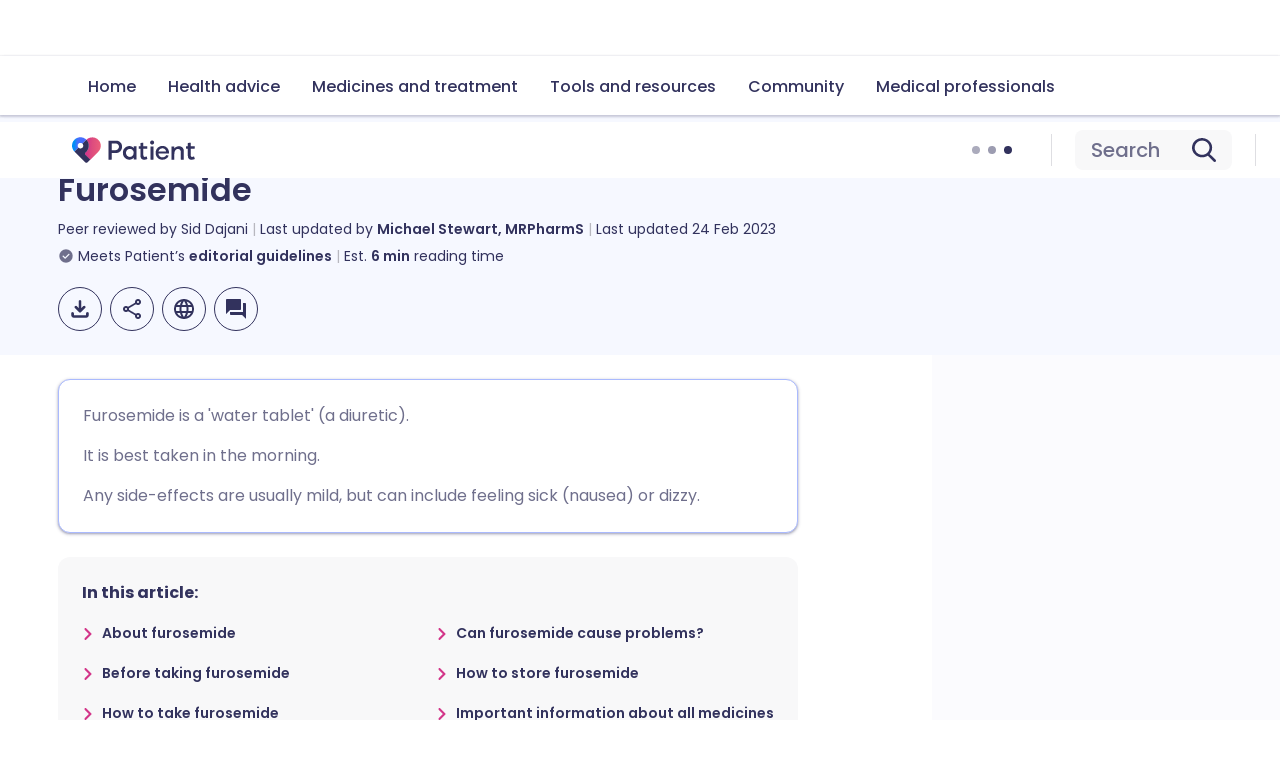

--- FILE ---
content_type: text/html; charset=utf-8
request_url: https://patient.info/medicine/furosemide
body_size: 48798
content:
<!DOCTYPE html><html lang="en"><head><script>(function(w,i,g){w[g]=w[g]||[];if(typeof w[g].push=='function')w[g].push(i)})
(window,'GTM-KSV6TC','google_tags_first_party');</script><script>(function(w,d,s,l){w[l]=w[l]||[];(function(){w[l].push(arguments);})('set', 'developer_id.dYzg1YT', true);
		w[l].push({'gtm.start':new Date().getTime(),event:'gtm.js'});var f=d.getElementsByTagName(s)[0],
		j=d.createElement(s);j.async=true;j.src='/a31h/';
		f.parentNode.insertBefore(j,f);
		})(window,document,'script','dataLayer');</script><meta charSet="utf-8" data-next-head=""/><meta name="viewport" content="width=device-width, initial-scale=1, shrink-to-fit=no" class="jsx-824959154" data-next-head=""/><link rel="alternate" hrefLang="x-default" href="https://patient.info/medicine/furosemide" class="jsx-824959154" data-next-head=""/><link rel="alternate" hrefLang="en" href="https://patient.info/medicine/furosemide" class="jsx-824959154" data-next-head=""/><link rel="alternate" hrefLang="de" href="https://de.patient.info/medicine/furosemide" class="jsx-824959154" data-next-head=""/><link rel="alternate" hrefLang="es" href="https://es.patient.info/medicine/furosemide" class="jsx-824959154" data-next-head=""/><link rel="alternate" hrefLang="fr" href="https://fr.patient.info/medicine/furosemide" class="jsx-824959154" data-next-head=""/><link rel="preload" as="script" href="https://securepubads.g.doubleclick.net/tag/js/gpt.js" class="jsx-824959154" data-next-head=""/><link rel="canonical" href="https://patient.info/medicine/furosemide" data-next-head=""/><title data-next-head="">Furosemide - Lasix, Frusol. Hypertension medicine side effects</title><meta name="description" content="Furosemide belongs to a group of medicines called loop diuretics . Furosemide includes brands Lasix, Frusol " data-next-head=""/><meta property="og:title" content="Furosemide" data-next-head=""/><meta property="og:url" content="https://patient.info/medicine/furosemide" data-next-head=""/><meta property="og:locale" content="en_GB" data-next-head=""/><meta property="og:image" content="https://ogcdn.net/9d266224-4307-4b9d-b73f-00c1bdbd4759/v4/Furosemide/rgba(188%2C%2049%2C%20123%2C%201)/og.png" data-next-head=""/><meta property="og:type" content="website" data-next-head=""/><meta property="og:description" content="Furosemide belongs to a group of medicines called loop diuretics . Furosemide includes brands Lasix, Frusol " data-next-head=""/><meta property="fb:pages" content="310041829007343" data-next-head=""/><meta property="p:domain_verify" content="03105afe891064ab36bab9260198eb12" data-next-head=""/><meta name="twitter:description" content="Furosemide belongs to a group of medicines called loop diuretics . Furosemide includes brands Lasix, Frusol " data-next-head=""/><meta name="twitter:image" content="https://ogcdn.net/9d266224-4307-4b9d-b73f-00c1bdbd4759/v4/Furosemide/rgba(188%2C%2049%2C%20123%2C%201)/og.png" data-next-head=""/><meta name="twitter:site" content="@patient" data-next-head=""/><script type="application/ld+json" data-next-head="">{"@context":"https://schema.org","@type":"MedicalWebPage","@id":"https://patient.info/medicine/furosemide","name":"Furosemide","description":"Furosemide belongs to a group of medicines called loop diuretics . Furosemide includes brands Lasix, Frusol ","url":"https://patient.info/medicine/furosemide","about":{"@context":"https://schema.org","@type":"Drug","name":"Furosemide","url":"https://patient.info/medicine/furosemide","proprietaryName":"Frusol®; Combination brand: Frumil® (furosemide with amiloride - this combination is also called co-amilofruse)","dosageForm":"Tablets and oral liquid medicine","drugClass":{"@context":"https://schema.org","@type":"DrugClass","name":"A loop diuretic"},"pregnancyWarning":"","prescriptionStatus":""},"dateCreated":null,"dateModified":"2023-02-24T00:00:00.000Z","datePublished":null,"breadcrumb":{"@context":"https://schema.org","@type":"BreadcrumbList","itemListElement":[{"@type":"ListItem","position":1,"item":{"@type":"WebPage","@id":"https://patient.info/medicine","name":"Medicine information"}},{"@type":"ListItem","position":2,"item":{"@type":"WebPage","@id":"https://patient.info/heart-disease-treatment-and-prevention","name":"Heart disease treatment and prevention"}},{"@type":"ListItem","position":3,"item":{"@type":"WebPage","@id":"","name":"Furosemide"}}],"itemListOrder":"ItemListOrderAscending","numberOfItems":3},"lastReviewed":"2023-02-24T00:00:00.000Z","editor":{"@context":"https://schema.org","@type":"Person","name":" Michael Stewart, MRPharmS","url":"https://patient.info/authors/michael-stewart-2","image":"https://images.ctfassets.net/xxv4b9mbhlgd/au_img_0c380062-7edb-4e98-96aa-7c06720232e7/8c3459f2326eba10b9fef3d7f32db057/users-Michael.jpg","jobTitle":"Medicine Leaflet Review Manager – Contractor, Pharmacist","sameAs":["https://uk.linkedin.com/in/michael-stewart-6656a865","https://www.pharmacyregulation.org/registers/pharmacist/2051760"],"worksFor":{"@type":"Organization","name":"Patient.info"},"memberOf":{"@type":"MedicalOrganization","name":"Patient.info"}},"reviewedBy":{"@context":"https://schema.org","@type":"Person","name":" Sid Dajani","url":"","image":"","jobTitle":"","sameAs":[],"worksFor":{"@type":"Organization","name":"Patient.info"},"memberOf":{"@type":"MedicalOrganization","name":"Patient.info"}}}</script><link rel="preconnect" href="https://patient.info/" crossorigin="anonymous"/><link rel="dns-prefetch" href="https://patient.info/"/><link rel="preconnect" href="https://analytics.ahrefs.com" crossorigin="anonymous"/><link rel="dns-prefetch" href="https://analytics.ahrefs.com"/><link rel="preconnect" href="https://www.dwin2.com" crossorigin="anonymous"/><link rel="dns-prefetch" href="https://www.dwin2.com"/><link rel="preconnect" href="https://cdn.weglot.com" crossorigin="anonymous"/><link rel="dns-prefetch" href="https://cdn.weglot.com"/><link rel="preconnect" href="https://community.patient.info" crossorigin="anonymous"/><link rel="dns-prefetch" href="https://community.patient.info"/><meta name="viewport" content="width=device-width, initial-scale=1"/><meta http-equiv="X-UA-Compatible" content="IE=edge,chrome=1"/><link rel="icon" type="image/png" sizes="512x512" href="https://patient.info/favicon-512x512.png"/><link rel="icon" type="image/png" sizes="192x192" href="https://patient.info/favicon-192x192.png"/><link rel="icon" type="image/png" sizes="144x144" href="https://patient.info/favicon-144x144.png"/><link rel="icon" type="image/png" sizes="128x128" href="https://patient.info/favicon-128x128.png"/><link rel="icon" type="image/png" sizes="96x96" href="https://patient.info/favicon-96x96.png"/><link rel="icon" type="image/png" sizes="48x48" href="https://patient.info/favicon-48x48.png"/><link rel="icon" type="image/png" sizes="32x32" href="https://patient.info/favicon-32x32.png"/><link rel="icon" type="image/png" sizes="16x16" href="https://patient.info/favicon-16x16.png"/><meta name="impact-site-verification" content="fc8c3155-43d0-424a-a1d1-933a4e64c81c"/><script async="" src="https://analytics.ahrefs.com/analytics.js" data-key="aKTHlL+1ACk7d2lupBkb9w" type="9eb56a3156341ea346f92d75-text/javascript"></script><script async="" src="https://www.dwin2.com/pub.1660245.min.js" type="9eb56a3156341ea346f92d75-text/javascript"></script><script async="" src="https://cdn.weglot.com/weglot.min.js" type="9eb56a3156341ea346f92d75-text/javascript"></script><script async="" src="https://community.patient.info/javascripts/embed-topics.js" type="9eb56a3156341ea346f92d75-text/javascript"></script><script async="" src="https://fundingchoicesmessages.google.com/i/pub-0799458704935144?ers=1" type="9eb56a3156341ea346f92d75-text/javascript"></script><script type="9eb56a3156341ea346f92d75-text/javascript">(function() {
              function signalGooglefcPresent() {
                if (!window.frames['googlefcPresent']) {
                  if (document.body) {
                    const iframe = document.createElement('iframe');
                    iframe.style = 'width: 0; height: 0; border: none; z-index: -1000; left: -1000px; top: -1000px;';
                    iframe.style.display = 'none';
                    iframe.name = 'googlefcPresent';
                    document.body.appendChild(iframe);
                  } else {
                    setTimeout(signalGooglefcPresent, 0);
                  }
                }
              }
              signalGooglefcPresent();
            })();(function(){'use strict';function aa(a){var b=0;return function(){return b<a.length?{done:!1,value:a[b++]}:{done:!0}}}var ba=typeof Object.defineProperties=="function"?Object.defineProperty:function(a,b,c){if(a==Array.prototype||a==Object.prototype)return a;a[b]=c.value;return a}; function ca(a){a=["object"==typeof globalThis&&globalThis,a,"object"==typeof window&&window,"object"==typeof self&&self,"object"==typeof global&&global];for(var b=0;b<a.length;++b){var c=a[b];if(c&&c.Math==Math)return c}throw Error("Cannot find global object");}var da=ca(this);function l(a,b){if(b)a:{var c=da;a=a.split(".");for(var d=0;d<a.length-1;d++){var e=a[d];if(!(e in c))break a;c=c[e]}a=a[a.length-1];d=c[a];b=b(d);b!=d&&b!=null&&ba(c,a,{configurable:!0,writable:!0,value:b})}} function ea(a){return a.raw=a}function n(a){var b=typeof Symbol!="undefined"&&Symbol.iterator&&a[Symbol.iterator];if(b)return b.call(a);if(typeof a.length=="number")return{next:aa(a)};throw Error(String(a)+" is not an iterable or ArrayLike");}function fa(a){for(var b,c=[];!(b=a.next()).done;)c.push(b.value);return c}var ha=typeof Object.create=="function"?Object.create:function(a){function b(){}b.prototype=a;return new b},p; if(typeof Object.setPrototypeOf=="function")p=Object.setPrototypeOf;else{var q;a:{var ja={a:!0},ka={};try{ka.__proto__=ja;q=ka.a;break a}catch(a){}q=!1}p=q?function(a,b){a.__proto__=b;if(a.__proto__!==b)throw new TypeError(a+" is not extensible");return a}:null}var la=p; function t(a,b){a.prototype=ha(b.prototype);a.prototype.constructor=a;if(la)la(a,b);else for(var c in b)if(c!="prototype")if(Object.defineProperties){var d=Object.getOwnPropertyDescriptor(b,c);d&&Object.defineProperty(a,c,d)}else a[c]=b[c];a.A=b.prototype}function ma(){for(var a=Number(this),b=[],c=a;c<arguments.length;c++)b[c-a]=arguments[c];return b}l("Object.is",function(a){return a?a:function(b,c){return b===c?b!==0||1/b===1/c:b!==b&&c!==c}}); l("Array.prototype.includes",function(a){return a?a:function(b,c){var d=this;d instanceof String&&(d=String(d));var e=d.length;c=c||0;for(c<0&&(c=Math.max(c+e,0));c<e;c++){var f=d[c];if(f===b||Object.is(f,b))return!0}return!1}}); l("String.prototype.includes",function(a){return a?a:function(b,c){if(this==null)throw new TypeError("The 'this' value for String.prototype.includes must not be null or undefined");if(b instanceof RegExp)throw new TypeError("First argument to String.prototype.includes must not be a regular expression");return this.indexOf(b,c||0)!==-1}});l("Number.MAX_SAFE_INTEGER",function(){return 9007199254740991}); l("Number.isFinite",function(a){return a?a:function(b){return typeof b!=="number"?!1:!isNaN(b)&&b!==Infinity&&b!==-Infinity}});l("Number.isInteger",function(a){return a?a:function(b){return Number.isFinite(b)?b===Math.floor(b):!1}});l("Number.isSafeInteger",function(a){return a?a:function(b){return Number.isInteger(b)&&Math.abs(b)<=Number.MAX_SAFE_INTEGER}}); l("Math.trunc",function(a){return a?a:function(b){b=Number(b);if(isNaN(b)||b===Infinity||b===-Infinity||b===0)return b;var c=Math.floor(Math.abs(b));return b<0?-c:c}});/* Copyright The Closure Library Authors. SPDX-License-Identifier: Apache-2.0 */ var u=this||self;function v(a,b){a:{var c=["CLOSURE_FLAGS"];for(var d=u,e=0;e<c.length;e++)if(d=d[c[e]],d==null){c=null;break a}c=d}a=c&&c[a];return a!=null?a:b}function w(a){return a};function na(a){u.setTimeout(function(){throw a;},0)};var oa=v(610401301,!1),pa=v(188588736,!0),qa=v(645172343,v(1,!0));var x,ra=u.navigator;x=ra?ra.userAgentData||null:null;function z(a){return oa?x?x.brands.some(function(b){return(b=b.brand)&&b.indexOf(a)!=-1}):!1:!1}function A(a){var b;a:{if(b=u.navigator)if(b=b.userAgent)break a;b=""}return b.indexOf(a)!=-1};function B(){return oa?!!x&&x.brands.length>0:!1}function C(){return B()?z("Chromium"):(A("Chrome")||A("CriOS"))&&!(B()?0:A("Edge"))||A("Silk")};var sa=B()?!1:A("Trident")||A("MSIE");!A("Android")||C();C();A("Safari")&&(C()||(B()?0:A("Coast"))||(B()?0:A("Opera"))||(B()?0:A("Edge"))||(B()?z("Microsoft Edge"):A("Edg/"))||B()&&z("Opera"));var ta={},D=null;var ua=typeof Uint8Array!=="undefined",va=!sa&&typeof btoa==="function";var wa;function E(){return typeof BigInt==="function"};var F=typeof Symbol==="function"&&typeof Symbol()==="symbol";function xa(a){return typeof Symbol==="function"&&typeof Symbol()==="symbol"?Symbol():a}var G=xa(),ya=xa("2ex");var za=F?function(a,b){a[G]|=b}:function(a,b){a.g!==void 0?a.g|=b:Object.defineProperties(a,{g:{value:b,configurable:!0,writable:!0,enumerable:!1}})},H=F?function(a){return a[G]|0}:function(a){return a.g|0},I=F?function(a){return a[G]}:function(a){return a.g},J=F?function(a,b){a[G]=b}:function(a,b){a.g!==void 0?a.g=b:Object.defineProperties(a,{g:{value:b,configurable:!0,writable:!0,enumerable:!1}})};function Aa(a,b){J(b,(a|0)&-14591)}function Ba(a,b){J(b,(a|34)&-14557)};var K={},Ca={};function Da(a){return!(!a||typeof a!=="object"||a.g!==Ca)}function Ea(a){return a!==null&&typeof a==="object"&&!Array.isArray(a)&&a.constructor===Object}function L(a,b,c){if(!Array.isArray(a)||a.length)return!1;var d=H(a);if(d&1)return!0;if(!(b&&(Array.isArray(b)?b.includes(c):b.has(c))))return!1;J(a,d|1);return!0};var M=0,N=0;function Fa(a){var b=a>>>0;M=b;N=(a-b)/4294967296>>>0}function Ga(a){if(a<0){Fa(-a);var b=n(Ha(M,N));a=b.next().value;b=b.next().value;M=a>>>0;N=b>>>0}else Fa(a)}function Ia(a,b){b>>>=0;a>>>=0;if(b<=2097151)var c=""+(4294967296*b+a);else E()?c=""+(BigInt(b)<<BigInt(32)|BigInt(a)):(c=(a>>>24|b<<8)&16777215,b=b>>16&65535,a=(a&16777215)+c*6777216+b*6710656,c+=b*8147497,b*=2,a>=1E7&&(c+=a/1E7>>>0,a%=1E7),c>=1E7&&(b+=c/1E7>>>0,c%=1E7),c=b+Ja(c)+Ja(a));return c} function Ja(a){a=String(a);return"0000000".slice(a.length)+a}function Ha(a,b){b=~b;a?a=~a+1:b+=1;return[a,b]};var Ka=/^-?([1-9][0-9]*|0)(.[0-9]+)?$/;var O;function La(a,b){O=b;a=new a(b);O=void 0;return a} function P(a,b,c){a==null&&(a=O);O=void 0;if(a==null){var d=96;c?(a=[c],d|=512):a=[];b&&(d=d&-16760833|(b&1023)<<14)}else{if(!Array.isArray(a))throw Error("narr");d=H(a);if(d&2048)throw Error("farr");if(d&64)return a;d|=64;if(c&&(d|=512,c!==a[0]))throw Error("mid");a:{c=a;var e=c.length;if(e){var f=e-1;if(Ea(c[f])){d|=256;b=f-(+!!(d&512)-1);if(b>=1024)throw Error("pvtlmt");d=d&-16760833|(b&1023)<<14;break a}}if(b){b=Math.max(b,e-(+!!(d&512)-1));if(b>1024)throw Error("spvt");d=d&-16760833|(b&1023)<< 14}}}J(a,d);return a};function Ma(a){switch(typeof a){case "number":return isFinite(a)?a:String(a);case "boolean":return a?1:0;case "object":if(a)if(Array.isArray(a)){if(L(a,void 0,0))return}else if(ua&&a!=null&&a instanceof Uint8Array){if(va){for(var b="",c=0,d=a.length-10240;c<d;)b+=String.fromCharCode.apply(null,a.subarray(c,c+=10240));b+=String.fromCharCode.apply(null,c?a.subarray(c):a);a=btoa(b)}else{b===void 0&&(b=0);if(!D){D={};c="ABCDEFGHIJKLMNOPQRSTUVWXYZabcdefghijklmnopqrstuvwxyz0123456789".split("");d=["+/=", "+/","-_=","-_.","-_"];for(var e=0;e<5;e++){var f=c.concat(d[e].split(""));ta[e]=f;for(var g=0;g<f.length;g++){var h=f[g];D[h]===void 0&&(D[h]=g)}}}b=ta[b];c=Array(Math.floor(a.length/3));d=b[64]||"";for(e=f=0;f<a.length-2;f+=3){var k=a[f],m=a[f+1];h=a[f+2];g=b[k>>2];k=b[(k&3)<<4|m>>4];m=b[(m&15)<<2|h>>6];h=b[h&63];c[e++]=g+k+m+h}g=0;h=d;switch(a.length-f){case 2:g=a[f+1],h=b[(g&15)<<2]||d;case 1:a=a[f],c[e]=b[a>>2]+b[(a&3)<<4|g>>4]+h+d}a=c.join("")}return a}}return a};function Na(a,b,c){a=Array.prototype.slice.call(a);var d=a.length,e=b&256?a[d-1]:void 0;d+=e?-1:0;for(b=b&512?1:0;b<d;b++)a[b]=c(a[b]);if(e){b=a[b]={};for(var f in e)Object.prototype.hasOwnProperty.call(e,f)&&(b[f]=c(e[f]))}return a}function Oa(a,b,c,d,e){if(a!=null){if(Array.isArray(a))a=L(a,void 0,0)?void 0:e&&H(a)&2?a:Pa(a,b,c,d!==void 0,e);else if(Ea(a)){var f={},g;for(g in a)Object.prototype.hasOwnProperty.call(a,g)&&(f[g]=Oa(a[g],b,c,d,e));a=f}else a=b(a,d);return a}} function Pa(a,b,c,d,e){var f=d||c?H(a):0;d=d?!!(f&32):void 0;a=Array.prototype.slice.call(a);for(var g=0;g<a.length;g++)a[g]=Oa(a[g],b,c,d,e);c&&c(f,a);return a}function Qa(a){return a.s===K?a.toJSON():Ma(a)};function Ra(a,b,c){c=c===void 0?Ba:c;if(a!=null){if(ua&&a instanceof Uint8Array)return b?a:new Uint8Array(a);if(Array.isArray(a)){var d=H(a);if(d&2)return a;b&&(b=d===0||!!(d&32)&&!(d&64||!(d&16)));return b?(J(a,(d|34)&-12293),a):Pa(a,Ra,d&4?Ba:c,!0,!0)}a.s===K&&(c=a.h,d=I(c),a=d&2?a:La(a.constructor,Sa(c,d,!0)));return a}}function Sa(a,b,c){var d=c||b&2?Ba:Aa,e=!!(b&32);a=Na(a,b,function(f){return Ra(f,e,d)});za(a,32|(c?2:0));return a};function Ta(a,b){a=a.h;return Ua(a,I(a),b)}function Va(a,b,c,d){b=d+(+!!(b&512)-1);if(!(b<0||b>=a.length||b>=c))return a[b]} function Ua(a,b,c,d){if(c===-1)return null;var e=b>>14&1023||536870912;if(c>=e){if(b&256)return a[a.length-1][c]}else{var f=a.length;if(d&&b&256&&(d=a[f-1][c],d!=null)){if(Va(a,b,e,c)&&ya!=null){var g;a=(g=wa)!=null?g:wa={};g=a[ya]||0;g>=4||(a[ya]=g+1,g=Error(),g.__closure__error__context__984382||(g.__closure__error__context__984382={}),g.__closure__error__context__984382.severity="incident",na(g))}return d}return Va(a,b,e,c)}} function Wa(a,b,c,d,e){var f=b>>14&1023||536870912;if(c>=f||e&&!qa){var g=b;if(b&256)e=a[a.length-1];else{if(d==null)return;e=a[f+(+!!(b&512)-1)]={};g|=256}e[c]=d;c<f&&(a[c+(+!!(b&512)-1)]=void 0);g!==b&&J(a,g)}else a[c+(+!!(b&512)-1)]=d,b&256&&(a=a[a.length-1],c in a&&delete a[c])} function Xa(a,b){var c=Ya;var d=d===void 0?!1:d;var e=a.h;var f=I(e),g=Ua(e,f,b,d);if(g!=null&&typeof g==="object"&&g.s===K)c=g;else if(Array.isArray(g)){var h=H(g),k=h;k===0&&(k|=f&32);k|=f&2;k!==h&&J(g,k);c=new c(g)}else c=void 0;c!==g&&c!=null&&Wa(e,f,b,c,d);e=c;if(e==null)return e;a=a.h;f=I(a);f&2||(g=e,c=g.h,h=I(c),g=h&2?La(g.constructor,Sa(c,h,!1)):g,g!==e&&(e=g,Wa(a,f,b,e,d)));return e}function Za(a,b){a=Ta(a,b);return a==null||typeof a==="string"?a:void 0} function $a(a,b){var c=c===void 0?0:c;a=Ta(a,b);if(a!=null)if(b=typeof a,b==="number"?Number.isFinite(a):b!=="string"?0:Ka.test(a))if(typeof a==="number"){if(a=Math.trunc(a),!Number.isSafeInteger(a)){Ga(a);b=M;var d=N;if(a=d&2147483648)b=~b+1>>>0,d=~d>>>0,b==0&&(d=d+1>>>0);b=d*4294967296+(b>>>0);a=a?-b:b}}else if(b=Math.trunc(Number(a)),Number.isSafeInteger(b))a=String(b);else{if(b=a.indexOf("."),b!==-1&&(a=a.substring(0,b)),!(a[0]==="-"?a.length<20||a.length===20&&Number(a.substring(0,7))>-922337: a.length<19||a.length===19&&Number(a.substring(0,6))<922337)){if(a.length<16)Ga(Number(a));else if(E())a=BigInt(a),M=Number(a&BigInt(4294967295))>>>0,N=Number(a>>BigInt(32)&BigInt(4294967295));else{b=+(a[0]==="-");N=M=0;d=a.length;for(var e=b,f=(d-b)%6+b;f<=d;e=f,f+=6)e=Number(a.slice(e,f)),N*=1E6,M=M*1E6+e,M>=4294967296&&(N+=Math.trunc(M/4294967296),N>>>=0,M>>>=0);b&&(b=n(Ha(M,N)),a=b.next().value,b=b.next().value,M=a,N=b)}a=M;b=N;b&2147483648?E()?a=""+(BigInt(b|0)<<BigInt(32)|BigInt(a>>>0)):(b= n(Ha(a,b)),a=b.next().value,b=b.next().value,a="-"+Ia(a,b)):a=Ia(a,b)}}else a=void 0;return a!=null?a:c}function R(a,b){var c=c===void 0?"":c;a=Za(a,b);return a!=null?a:c};var S;function T(a,b,c){this.h=P(a,b,c)}T.prototype.toJSON=function(){return ab(this)};T.prototype.s=K;T.prototype.toString=function(){try{return S=!0,ab(this).toString()}finally{S=!1}}; function ab(a){var b=S?a.h:Pa(a.h,Qa,void 0,void 0,!1);var c=!S;var d=pa?void 0:a.constructor.v;var e=I(c?a.h:b);if(a=b.length){var f=b[a-1],g=Ea(f);g?a--:f=void 0;e=+!!(e&512)-1;var h=b;if(g){b:{var k=f;var m={};g=!1;if(k)for(var r in k)if(Object.prototype.hasOwnProperty.call(k,r))if(isNaN(+r))m[r]=k[r];else{var y=k[r];Array.isArray(y)&&(L(y,d,+r)||Da(y)&&y.size===0)&&(y=null);y==null&&(g=!0);y!=null&&(m[r]=y)}if(g){for(var Q in m)break b;m=null}else m=k}k=m==null?f!=null:m!==f}for(var ia;a>0;a--){Q= a-1;r=h[Q];Q-=e;if(!(r==null||L(r,d,Q)||Da(r)&&r.size===0))break;ia=!0}if(h!==b||k||ia){if(!c)h=Array.prototype.slice.call(h,0,a);else if(ia||k||m)h.length=a;m&&h.push(m)}b=h}return b};function bb(a){return function(b){if(b==null||b=="")b=new a;else{b=JSON.parse(b);if(!Array.isArray(b))throw Error("dnarr");za(b,32);b=La(a,b)}return b}};function cb(a){this.h=P(a)}t(cb,T);var db=bb(cb);var U;function V(a){this.g=a}V.prototype.toString=function(){return this.g+""};var eb={};function fb(a){if(U===void 0){var b=null;var c=u.trustedTypes;if(c&&c.createPolicy){try{b=c.createPolicy("goog#html",{createHTML:w,createScript:w,createScriptURL:w})}catch(d){u.console&&u.console.error(d.message)}U=b}else U=b}a=(b=U)?b.createScriptURL(a):a;return new V(a,eb)};/* SPDX-License-Identifier: Apache-2.0 */ function gb(a){var b=ma.apply(1,arguments);if(b.length===0)return fb(a[0]);for(var c=a[0],d=0;d<b.length;d++)c+=encodeURIComponent(b[d])+a[d+1];return fb(c)};function hb(a,b){a.src=b instanceof V&&b.constructor===V?b.g:"type_error:TrustedResourceUrl";var c,d;(c=(b=(d=(c=(a.ownerDocument&&a.ownerDocument.defaultView||window).document).querySelector)==null?void 0:d.call(c,"script[nonce]"))?b.nonce||b.getAttribute("nonce")||"":"")&&a.setAttribute("nonce",c)};function ib(){return Math.floor(Math.random()*2147483648).toString(36)+Math.abs(Math.floor(Math.random()*2147483648)^Date.now()).toString(36)};function jb(a,b){b=String(b);a.contentType==="application/xhtml+xml"&&(b=b.toLowerCase());return a.createElement(b)}function kb(a){this.g=a||u.document||document};function lb(a){a=a===void 0?document:a;return a.createElement("script")};function mb(a,b,c,d,e,f){try{var g=a.g,h=lb(g);h.async=!0;hb(h,b);g.head.appendChild(h);h.addEventListener("load",function(){e();d&&g.head.removeChild(h)});h.addEventListener("error",function(){c>0?mb(a,b,c-1,d,e,f):(d&&g.head.removeChild(h),f())})}catch(k){f()}};var nb=u.atob("aHR0cHM6Ly93d3cuZ3N0YXRpYy5jb20vaW1hZ2VzL2ljb25zL21hdGVyaWFsL3N5c3RlbS8xeC93YXJuaW5nX2FtYmVyXzI0ZHAucG5n"),ob=u.atob("WW91IGFyZSBzZWVpbmcgdGhpcyBtZXNzYWdlIGJlY2F1c2UgYWQgb3Igc2NyaXB0IGJsb2NraW5nIHNvZnR3YXJlIGlzIGludGVyZmVyaW5nIHdpdGggdGhpcyBwYWdlLg=="),pb=u.atob("RGlzYWJsZSBhbnkgYWQgb3Igc2NyaXB0IGJsb2NraW5nIHNvZnR3YXJlLCB0aGVuIHJlbG9hZCB0aGlzIHBhZ2Uu");function qb(a,b,c){this.i=a;this.u=b;this.o=c;this.g=null;this.j=[];this.m=!1;this.l=new kb(this.i)} function rb(a){if(a.i.body&&!a.m){var b=function(){sb(a);u.setTimeout(function(){tb(a,3)},50)};mb(a.l,a.u,2,!0,function(){u[a.o]||b()},b);a.m=!0}} function sb(a){for(var b=W(1,5),c=0;c<b;c++){var d=X(a);a.i.body.appendChild(d);a.j.push(d)}b=X(a);b.style.bottom="0";b.style.left="0";b.style.position="fixed";b.style.width=W(100,110).toString()+"%";b.style.zIndex=W(2147483544,2147483644).toString();b.style.backgroundColor=ub(249,259,242,252,219,229);b.style.boxShadow="0 0 12px #888";b.style.color=ub(0,10,0,10,0,10);b.style.display="flex";b.style.justifyContent="center";b.style.fontFamily="Roboto, Arial";c=X(a);c.style.width=W(80,85).toString()+ "%";c.style.maxWidth=W(750,775).toString()+"px";c.style.margin="24px";c.style.display="flex";c.style.alignItems="flex-start";c.style.justifyContent="center";d=jb(a.l.g,"IMG");d.className=ib();d.src=nb;d.alt="Warning icon";d.style.height="24px";d.style.width="24px";d.style.paddingRight="16px";var e=X(a),f=X(a);f.style.fontWeight="bold";f.textContent=ob;var g=X(a);g.textContent=pb;Y(a,e,f);Y(a,e,g);Y(a,c,d);Y(a,c,e);Y(a,b,c);a.g=b;a.i.body.appendChild(a.g);b=W(1,5);for(c=0;c<b;c++)d=X(a),a.i.body.appendChild(d), a.j.push(d)}function Y(a,b,c){for(var d=W(1,5),e=0;e<d;e++){var f=X(a);b.appendChild(f)}b.appendChild(c);c=W(1,5);for(d=0;d<c;d++)e=X(a),b.appendChild(e)}function W(a,b){return Math.floor(a+Math.random()*(b-a))}function ub(a,b,c,d,e,f){return"rgb("+W(Math.max(a,0),Math.min(b,255)).toString()+","+W(Math.max(c,0),Math.min(d,255)).toString()+","+W(Math.max(e,0),Math.min(f,255)).toString()+")"}function X(a){a=jb(a.l.g,"DIV");a.className=ib();return a} function tb(a,b){b<=0||a.g!=null&&a.g.offsetHeight!==0&&a.g.offsetWidth!==0||(vb(a),sb(a),u.setTimeout(function(){tb(a,b-1)},50))}function vb(a){for(var b=n(a.j),c=b.next();!c.done;c=b.next())(c=c.value)&&c.parentNode&&c.parentNode.removeChild(c);a.j=[];(b=a.g)&&b.parentNode&&b.parentNode.removeChild(b);a.g=null};function wb(a,b,c,d,e){function f(k){document.body?g(document.body):k>0?u.setTimeout(function(){f(k-1)},e):b()}function g(k){k.appendChild(h);u.setTimeout(function(){h?(h.offsetHeight!==0&&h.offsetWidth!==0?b():a(),h.parentNode&&h.parentNode.removeChild(h)):a()},d)}var h=xb(c);f(3)}function xb(a){var b=document.createElement("div");b.className=a;b.style.width="1px";b.style.height="1px";b.style.position="absolute";b.style.left="-10000px";b.style.top="-10000px";b.style.zIndex="-10000";return b};function Ya(a){this.h=P(a)}t(Ya,T);function yb(a){this.h=P(a)}t(yb,T);var zb=bb(yb);function Ab(a){if(!a)return null;a=Za(a,4);var b;a===null||a===void 0?b=null:b=fb(a);return b};var Bb=ea([""]),Cb=ea([""]);function Db(a,b){this.m=a;this.o=new kb(a.document);this.g=b;this.j=R(this.g,1);this.u=Ab(Xa(this.g,2))||gb(Bb);this.i=!1;b=Ab(Xa(this.g,13))||gb(Cb);this.l=new qb(a.document,b,R(this.g,12))}Db.prototype.start=function(){Eb(this)}; function Eb(a){Fb(a);mb(a.o,a.u,3,!1,function(){a:{var b=a.j;var c=u.btoa(b);if(c=u[c]){try{var d=db(u.atob(c))}catch(e){b=!1;break a}b=b===Za(d,1)}else b=!1}b?Z(a,R(a.g,14)):(Z(a,R(a.g,8)),rb(a.l))},function(){wb(function(){Z(a,R(a.g,7));rb(a.l)},function(){return Z(a,R(a.g,6))},R(a.g,9),$a(a.g,10),$a(a.g,11))})}function Z(a,b){a.i||(a.i=!0,a=new a.m.XMLHttpRequest,a.open("GET",b,!0),a.send())}function Fb(a){var b=u.btoa(a.j);a.m[b]&&Z(a,R(a.g,5))};(function(a,b){u[a]=function(){var c=ma.apply(0,arguments);u[a]=function(){};b.call.apply(b,[null].concat(c instanceof Array?c:fa(n(c))))}})("__h82AlnkH6D91__",function(a){typeof window.atob==="function"&&(new Db(window,zb(window.atob(a)))).start()});}).call(this); window.__h82AlnkH6D91__("[base64]/[base64]/[base64]/[base64]");</script><link rel="preload" href="/_next/static/media/eafabf029ad39a43-s.p.woff2" as="font" type="font/woff2" crossorigin="anonymous" data-next-font="size-adjust"/><link rel="preload" href="/_next/static/media/9e82d62334b205f4-s.p.woff2" as="font" type="font/woff2" crossorigin="anonymous" data-next-font="size-adjust"/><link rel="preload" href="/_next/static/media/4c285fdca692ea22-s.p.woff2" as="font" type="font/woff2" crossorigin="anonymous" data-next-font="size-adjust"/><link rel="preload" href="/_next/static/media/8888a3826f4a3af4-s.p.woff2" as="font" type="font/woff2" crossorigin="anonymous" data-next-font="size-adjust"/><link rel="preload" href="/_next/static/media/7108afb8b1381ad1-s.p.woff2" as="font" type="font/woff2" crossorigin="anonymous" data-next-font="size-adjust"/><link rel="preload" href="/_next/static/media/b957ea75a84b6ea7-s.p.woff2" as="font" type="font/woff2" crossorigin="anonymous" data-next-font="size-adjust"/><link rel="preload" href="/_next/static/media/0484562807a97172-s.p.woff2" as="font" type="font/woff2" crossorigin="anonymous" data-next-font="size-adjust"/><link rel="preload" href="/_next/static/media/6245472ced48d3be-s.p.woff2" as="font" type="font/woff2" crossorigin="anonymous" data-next-font="size-adjust"/><link rel="preload" href="/_next/static/media/7db6c35d839a711c-s.p.woff2" as="font" type="font/woff2" crossorigin="anonymous" data-next-font="size-adjust"/><link rel="preload" href="/_next/static/css/b4f37773b9a9397e.css" as="style"/><link rel="stylesheet" href="/_next/static/css/b4f37773b9a9397e.css" data-n-g=""/><link rel="preload" href="/_next/static/css/46cea9079e38ce3d.css" as="style"/><link rel="stylesheet" href="/_next/static/css/46cea9079e38ce3d.css" data-n-p=""/><noscript data-n-css=""></noscript><script defer="" nomodule="" src="/_next/static/chunks/polyfills-42372ed130431b0a.js" type="9eb56a3156341ea346f92d75-text/javascript"></script><script src="https://clerk.patient.info/npm/@clerk/clerk-js@5/dist/clerk.browser.js" data-clerk-js-script="true" async="" data-clerk-publishable-key="pk_live_Y2xlcmsucGF0aWVudC5pbmZvJA" data-nscript="beforeInteractive" type="9eb56a3156341ea346f92d75-text/javascript"></script><script src="/_next/static/chunks/webpack-bf83d5cf9d1027fd.js" defer="" type="9eb56a3156341ea346f92d75-text/javascript"></script><script src="/_next/static/chunks/framework-df62422ee4abe623.js" defer="" type="9eb56a3156341ea346f92d75-text/javascript"></script><script src="/_next/static/chunks/main-ba8a7f315438ed1d.js" defer="" type="9eb56a3156341ea346f92d75-text/javascript"></script><script src="/_next/static/chunks/pages/_app-352f184734e66638.js" defer="" type="9eb56a3156341ea346f92d75-text/javascript"></script><script src="/_next/static/chunks/9683-4f4234c04249b579.js" defer="" type="9eb56a3156341ea346f92d75-text/javascript"></script><script src="/_next/static/chunks/pages/medicine/%5B...level1%5D-cf9a087ea3a6d36b.js" defer="" type="9eb56a3156341ea346f92d75-text/javascript"></script><script src="/_next/static/WV0XLSfDa64y7LMRwkT88/_buildManifest.js" defer="" type="9eb56a3156341ea346f92d75-text/javascript"></script><script src="/_next/static/WV0XLSfDa64y7LMRwkT88/_ssgManifest.js" defer="" type="9eb56a3156341ea346f92d75-text/javascript"></script><style id="__jsx-824959154">:root{--poppins-font:'Poppins', 'Poppins Fallback'}</style></head><body><div id="__next"><div data-globaltargeting="{&quot;DocId&quot;:&quot;doc_3359&quot;,&quot;Type&quot;:&quot;PageMedicineLeaflet&quot;}" id="globaltarget" class="jsx-824959154"><div id="top"></div><a href="/" class="SkipToContent_skip-to-content__wdqqv" data-testid="skip-to-content-link">Skip to main content</a><header class="Header_header__8NL8f Header_header-pages__QDaP2 " id="header"><div class="Branding_branding__M0YPb"><div class="Container_container__FTpm3"><div class="Branding_branding-wrapper__ehwb8"><a class="Branding_branding-logo--lg__5CSoH" href="https://patient.info/" aria-label="Patient 3.0" data-testid="patient_icon"><svg xmlns="http://www.w3.org/2000/svg" height="26" width="125" viewBox="0 0 125 26" fill="none"><path d="M62.1569 10.9094C61.0034 9.68614 59.3886 8.99806 57.7123 8.98277C54.0213 9.13568 51.1454 12.2244 51.2838 15.8941C51.1454 19.5639 54.0213 22.6526 57.7123 22.8055C59.404 22.7902 61.0034 22.1021 62.1569 20.8789V22.2703C62.1569 22.4538 62.2953 22.5914 62.4798 22.6067H64.7406C64.9251 22.6067 65.0635 22.4691 65.0789 22.2856V22.2703V9.48736C65.0789 9.30388 64.9405 9.16626 64.7559 9.15097H62.4952C62.3107 9.15097 62.1722 9.28859 62.1569 9.47207V9.48736V10.9094ZM58.2967 20.0073C56.0821 19.9309 54.3596 18.0807 54.4365 15.8941C54.3289 13.7687 55.9744 11.9644 58.1121 11.8727C60.2498 11.7657 62.0646 13.4018 62.1569 15.5272C62.1569 15.6495 62.1569 15.7718 62.1569 15.8941C62.2338 18.096 60.5113 19.9309 58.2967 20.0073Z" fill="#32325D"></path><path d="M79.5507 22.7906H81.7961C81.9806 22.7906 82.119 22.653 82.1344 22.4695V22.4542V9.68655C82.1344 9.50306 81.996 9.36545 81.8114 9.35016H79.5507C79.3661 9.35016 79.2277 9.48777 79.2123 9.67126V9.68655V22.4542C79.197 22.6377 79.3354 22.7906 79.5199 22.7906H79.5507Z" fill="#32325D"></path><path d="M73.3528 19.9607C72.4761 19.9607 71.9225 19.4561 71.9225 17.9576V11.7802H75.5828C75.7673 11.7802 75.9057 11.6426 75.9211 11.4591V11.4438V9.48662C75.9211 9.30313 75.7827 9.16552 75.5981 9.15022H71.9071V5.9239C71.9071 5.74042 71.7687 5.58751 71.5841 5.58751C71.5688 5.58751 71.538 5.58751 71.5226 5.58751L69.2773 5.93919C69.1081 5.96977 69.0004 6.10739 69.0004 6.27559V9.15022H67.6163C67.4317 9.15022 67.2933 9.28784 67.278 9.47133V9.48662V11.4438C67.278 11.6273 67.4164 11.7649 67.6009 11.7802H69.0158V17.9576C69.0158 20.5876 69.5233 22.8048 72.876 22.8048C73.891 22.8048 74.8907 22.5754 75.7981 22.132C75.9365 22.0555 76.0134 21.8873 75.9672 21.7344L75.3674 19.7466C75.3213 19.5784 75.1368 19.4714 74.9676 19.5173C74.9368 19.5173 74.9214 19.5326 74.8907 19.5479C74.3986 19.7619 73.8757 19.8995 73.3528 19.9607Z" fill="#32325D"></path><path d="M123.104 19.7466C123.058 19.5784 122.874 19.4714 122.704 19.5326C122.674 19.5326 122.658 19.5479 122.643 19.5631C122.166 19.8231 121.643 19.976 121.105 20.0066C120.228 20.0066 119.675 19.502 119.675 18.0035V11.7802H123.335C123.52 11.7802 123.658 11.6426 123.673 11.4591V11.4438V9.48662C123.673 9.30313 123.535 9.16552 123.35 9.15022H119.659V5.9239C119.659 5.74042 119.521 5.58751 119.336 5.58751C119.321 5.58751 119.29 5.58751 119.275 5.58751L117.03 5.93919C116.86 5.96977 116.753 6.10739 116.753 6.27559V9.15022H115.369C115.184 9.15022 115.046 9.28784 115.03 9.47133V9.48662V11.4438C115.03 11.6273 115.169 11.7649 115.353 11.7802H116.768V17.9576C116.768 20.5876 117.276 22.8048 120.628 22.8048C121.643 22.8048 122.643 22.5754 123.566 22.1473C123.704 22.0708 123.781 21.9026 123.735 21.7497L123.104 19.7466Z" fill="#32325D"></path><path d="M107.956 9.21338C106.141 9.19809 104.403 9.94733 103.173 11.2776V9.70268C103.173 9.51919 103.035 9.38158 102.85 9.36629H100.589C100.405 9.36629 100.266 9.5039 100.251 9.68739V9.70268V22.4704C100.251 22.6538 100.389 22.7915 100.574 22.8067H102.835C103.019 22.8067 103.158 22.6691 103.173 22.4856V22.4704V17.0422C103.173 13.4183 104.849 11.9198 106.818 11.9198C109.094 11.9198 109.678 14.0146 109.678 15.1767V22.4704C109.678 22.6538 109.817 22.7915 110.001 22.8067H112.431C112.616 22.8067 112.754 22.6691 112.77 22.4856V22.4704V14.1523C112.77 11.8434 111.37 9.21338 107.956 9.21338Z" fill="#32325D"></path><path d="M80.7656 7.5145C81.8952 7.5145 82.811 6.604 82.811 5.48084C82.811 4.35769 81.8952 3.44719 80.7656 3.44719C79.6359 3.44719 78.7202 4.35769 78.7202 5.48084C78.7202 6.604 79.6359 7.5145 80.7656 7.5145Z" fill="#32325D"></path><path d="M44.4706 3.57108H37.1193C36.9348 3.57108 36.7964 3.70869 36.781 3.89218V3.90747V22.4703C36.781 22.6538 36.9194 22.7914 37.104 22.8067H39.6723C39.8568 22.8067 39.9953 22.6691 40.0106 22.4856V22.4703V16.1247H43.9785C47.8386 16.1247 50.4531 13.4947 50.4531 9.5803C50.5146 6.32339 47.9155 3.63224 44.6398 3.57108H44.4706ZM43.8401 13.1889H39.9491V6.46101H43.8401C45.6394 6.32339 47.2235 7.68426 47.3465 9.47326C47.3465 9.5803 47.3619 9.67204 47.3465 9.76378C47.2389 11.6445 45.7163 13.1277 43.8247 13.1889H43.8401Z" fill="#32325D"></path><path d="M97.575 16.4912H87.3478C87.2094 16.4912 87.1017 16.5983 87.1017 16.7512C87.1017 16.7665 87.1017 16.7817 87.1017 16.797C87.4709 19.0753 89.2087 20.4209 91.0696 20.4209C92.4998 20.4209 93.9455 20.0234 94.8836 18.2955C94.9298 18.2038 95.0528 18.1426 95.1604 18.1732L97.1597 18.6013C97.2982 18.6319 97.3904 18.7695 97.3597 18.9071C97.3597 18.9224 97.3443 18.9377 97.3443 18.953C96.2062 21.5371 93.9147 22.8215 91.0696 22.8215C87.4555 22.8215 84.3027 20.0539 84.3027 15.8796C84.3027 11.6747 87.4401 8.8765 91.1772 8.8765C94.7452 8.8765 97.6826 11.5829 97.8211 15.5585V16.2619C97.8211 16.3842 97.7134 16.4912 97.575 16.4912ZM87.4709 14.5187H94.6376C94.776 14.5187 94.8836 14.4117 94.8836 14.2588C94.8836 14.2435 94.8836 14.2129 94.8682 14.1976C94.3607 12.2557 92.8997 11.2924 91.1619 11.2924C89.5163 11.2924 87.7323 12.271 87.194 14.1976C87.1633 14.3352 87.2402 14.4729 87.3786 14.5034C87.4247 14.5187 87.4401 14.5187 87.4709 14.5187Z" fill="#32325D"></path><path d="M26.504 2.71497C23.2006 -0.582478 17.8172 -0.597743 14.4984 2.6997C17.7713 5.98188 17.756 11.3097 14.4832 14.5919C14.1467 14.9277 13.7185 15.0957 13.4585 15.462C12.342 17.0344 13.4432 18.0115 14.7584 19.3549L17.2819 21.9501C17.9854 22.637 18.1078 23.095 18.3678 22.866L26.5193 14.7293C29.8381 11.4166 29.8533 6.04295 26.504 2.71497C26.5193 2.71497 26.5193 2.71497 26.504 2.71497Z" fill="url(#paint0_linear_698_8295)"></path><path d="M14.5289 2.63854C11.1949 -0.689436 5.81151 -0.674171 2.49277 2.6538C-0.825966 5.98178 -0.810672 11.3707 2.50807 14.6834L6.51502 10.6837L6.49973 10.6684C5.39858 9.56927 5.39858 7.75263 6.49973 6.65348C7.60088 5.55433 9.42083 5.55433 10.522 6.65348L10.5373 6.66875L14.4525 2.77593C14.4831 2.7454 14.5289 2.6996 14.5595 2.66907L14.5289 2.63854Z" fill="url(#paint1_linear_698_8295)"></path><path d="M13.5041 17.783C12.9383 17.1876 12.9536 16.2411 13.5347 15.6763C13.5653 15.6458 13.5806 15.6305 13.6112 15.6152C14.1159 15.1725 14.6053 14.6535 15.0182 14.1344C17.7099 10.9133 17.664 6.22668 14.9112 3.05136C14.7888 2.91396 14.6512 2.77657 14.5441 2.66971L10.5371 6.65412C11.6383 7.75327 11.6383 9.56992 10.5371 10.6691C9.436 11.7682 7.61604 11.7682 6.51489 10.6691L2.50793 14.684L13.1218 25.2633C13.9018 26.0419 15.1711 26.0419 15.9511 25.2633L18.4746 22.7444" fill="#32325D"></path><defs><linearGradient id="paint0_linear_698_8295" x1="14.8776" y1="11.1803" x2="34.0154" y2="12.0095" gradientUnits="userSpaceOnUse"><stop offset="0.000941506" stop-color="#D3368A"></stop><stop offset="0.285" stop-color="#DD4C7E"></stop><stop offset="0.6795" stop-color="#EA5C7B"></stop><stop offset="1" stop-color="#FF7575"></stop></linearGradient><linearGradient id="paint1_linear_698_8295" x1="0.0680138" y1="7.02505" x2="14.1575" y2="8.01054" gradientUnits="userSpaceOnUse"><stop stop-color="#038EF5"></stop><stop offset="0.168" stop-color="#038EF5"></stop><stop offset="0.377" stop-color="#4570FC"></stop><stop offset="1" stop-color="#4869FD"></stop></linearGradient></defs></svg></a><a class="Branding_branding-logo--sm__VaKnB" href="https://patient.info/" aria-label="Patient 3.0" data-testid="patient_icon"><svg xmlns="http://www.w3.org/2000/svg" height="26" width="29" viewBox="0 0 29 26" fill="none"><g clip-path="url(#clip0_2414_20610)"><path d="M26.504 2.71498C23.2006 -0.582462 17.8172 -0.597728 14.4984 2.69972C17.7713 5.9819 17.756 11.3097 14.4832 14.5919C14.1467 14.9277 13.7185 15.0957 13.4585 15.4621C12.342 17.0344 13.4432 18.0115 14.7584 19.3549L17.2819 21.9501C17.9854 22.6371 18.1078 23.095 18.3678 22.866L26.5193 14.7293C29.8381 11.4166 29.8533 6.04296 26.504 2.71498C26.5193 2.71498 26.5193 2.71498 26.504 2.71498Z" fill="url(#paint0_linear_2414_20610)"></path><path d="M14.5289 2.63857C11.1949 -0.689406 5.81151 -0.67414 2.49277 2.65383C-0.825966 5.98181 -0.810672 11.3707 2.50807 14.6834L6.51502 10.6837L6.49973 10.6685C5.39858 9.56931 5.39858 7.75266 6.49973 6.65351C7.60088 5.55436 9.42083 5.55436 10.522 6.65351L10.5373 6.66878L14.4525 2.77596C14.4831 2.74543 14.5289 2.69963 14.5595 2.6691L14.5289 2.63857Z" fill="url(#paint1_linear_2414_20610)"></path><path d="M13.5041 17.783C12.9383 17.1876 12.9536 16.2411 13.5347 15.6763C13.5653 15.6457 13.5806 15.6305 13.6112 15.6152C14.1159 15.1725 14.6053 14.6535 15.0182 14.1344C17.7099 10.9133 17.664 6.22664 14.9112 3.05133C14.7888 2.91393 14.6512 2.77654 14.5441 2.66968L10.5371 6.65409C11.6383 7.75324 11.6383 9.56989 10.5371 10.669C9.436 11.7682 7.61604 11.7682 6.51489 10.669L2.50793 14.684L13.1218 25.2633C13.9018 26.0419 15.1711 26.0419 15.9511 25.2633L18.4746 22.7444" fill="#32325D"></path></g><defs><linearGradient id="paint0_linear_2414_20610" x1="14.8776" y1="11.1803" x2="34.0154" y2="12.0095" gradientUnits="userSpaceOnUse"><stop offset="0.000941506" stop-color="#D3368A"></stop><stop offset="0.285" stop-color="#DD4C7E"></stop><stop offset="0.6795" stop-color="#EA5C7B"></stop><stop offset="1" stop-color="#FF7575"></stop></linearGradient><linearGradient id="paint1_linear_2414_20610" x1="0.0680138" y1="7.02508" x2="14.1575" y2="8.01057" gradientUnits="userSpaceOnUse"><stop stop-color="#038EF5"></stop><stop offset="0.168" stop-color="#038EF5"></stop><stop offset="0.377" stop-color="#4570FC"></stop><stop offset="1" stop-color="#4869FD"></stop></linearGradient><clipPath id="clip0_2414_20610"><rect width="29" height="26" fill="white"></rect></clipPath></defs></svg></a><div class="Branding_branding-list__xYigx"><button class="Button_button__tNdYw Button_small__EyiNg Button_promo-light__iVZb6 Button_loading__hETHA" type="button" aria-label="Loading"><em></em><span>Sign in</span><svg xmlns="http://www.w3.org/2000/svg" height="24" width="24" viewBox="0 0 24 24"><path d="M12 14.8C16.09 14.8 19.4 11.49 19.4 7.4C19.4 3.31 16.09 0 12 0C7.91 0 4.6 3.31 4.6 7.4C4.6 11.49 7.91 14.8 12 14.8ZM12 2.4C14.76 2.4 17 4.64 17 7.4C17 10.16 14.76 12.4 12 12.4C9.24 12.4 7 10.16 7 7.4C7 4.64 9.24 2.4 12 2.4ZM24 23V24H21.6V23C21.6 21.01 19.99 19.4 18 19.4H6C4.01 19.4 2.4 21.01 2.4 23V24H0V23C0 19.69 2.69 17 6 17H18C21.31 17 24 19.69 24 23Z"></path></svg></button><button type="button" aria-label="search" aria-controls="search" aria-expanded="false" class="Branding_button__cbbaX Branding_custom-button__SRiub " data-testid="search"><span>Search</span><svg xmlns="http://www.w3.org/2000/svg" height="24" width="24" viewBox="0 0 24 24"><path d="M23.6 21.6999L17.7 15.9999C21.2 12.0999 20.9 6.29988 17.1 2.79988C13.3 -0.700117 7.39995 -0.900117 3.39995 2.39988C-0.600049 5.79988 -1.10005 11.5999 2.09995 15.5999C5.29995 19.5999 11.3 20.5999 15.7 17.6999L21.7999 23.5999C22.2999 24.0999 23.1 24.0999 23.6 23.5999C24.1 23.0999 24.1 22.2999 23.6 21.6999ZM10.1 16.7999C5.99995 16.7999 2.69995 13.5999 2.69995 9.69988C2.69995 5.79988 5.99995 2.59988 10.1 2.59988C14.2 2.59988 17.5 5.79988 17.5 9.69988C17.5 13.5999 14.2 16.7999 10.1 16.7999Z"></path></svg></button><button type="button" aria-expanded="false" aria-label="menu icon" data-testid="menu_icon" class="Branding_button__cbbaX Branding_button-hide__3rZd7 Branding_button-inactive__LQYwX"><svg xmlns="http://www.w3.org/2000/svg" height="24" width="24" viewBox="0 -960 960 960"><path d="M155-218q-22 0-37.5-15.5T102-271q0-22 15.5-37.5T155-324h652q22 0 37.5 15.5T860-271q0 22-15.5 37.5T807-218H155Zm0-210q-22 0-37.5-15.5T102-481q0-22 15.5-37.5T155-534h652q22 0 37.5 15.5T860-481q0 22-15.5 37.5T807-428H155Zm0-208q-22 0-37.5-15.5T102-689q0-22 15.5-37.5T155-742h652q22 0 37.5 15.5T860-689q0 22-15.5 37.5T807-636H155Z"></path></svg></button></div></div></div></div></header><div class="Navigation_navigation__PT51z Navigation_navigation--lg__9jnxP Navigation_navigation-menu-close__CTy9F
      
      
      " id="navigation" role="navigation"><div class="Navigation_secondary-data__pi544"><ul class="Navigation_navigation-list--lg__zzV0v Navigation_navigation-list--lg-noads__zVqiX
            " id="nav-list"><li class="Navigation_navigation-item--lg__ky8Ou"><a href="https://patient.info/" class="Navigation_navigation-item--home__y_kam " data-testid="pri_home"><span>Home</span></a></li><li class="Navigation_navigation-item--lg__ky8Ou"><a href="https://patient.info/health" class="Navigation_navigation-item--health-advice___KUTU " data-testid="pri_health_advice"><span>Health advice</span></a></li><li class="Navigation_navigation-item--lg__ky8Ou"><a href="https://patient.info/medicine" class="Navigation_navigation-item--gp-services___RsXW " data-testid="pri_gp_practice_services"><span>Medicines and treatment</span></a></li><li class="Navigation_navigation-item--lg__ky8Ou"><a href="https://patient.info/medical-calculators" class="Navigation_navigation-item--health-research__vVLw_ " data-testid="pri_health_research"><span>Tools and resources</span></a></li><li class="Navigation_navigation-item--lg__ky8Ou"><a href="https://patient.info/community" class="Navigation_navigation-item--health-research__vVLw_ " data-testid="pri_health_research"><span>Community</span></a></li><li class="Navigation_navigation-item--lg__ky8Ou"><a href="https://patient.info/doctor" class="Navigation_navigation-item--professional-hub__qRQxv " data-testid="pri_professional_hub"><span>Medical professionals</span></a></li></ul><div class="Navigation_secondary-hide__u3Uds"><ul class="Navigation_secondary-content__zxie5"><li><div role="navigation" class="SecondaryNavigationDesktop_secondary-sidebar__svZYs SecondaryNavigationDesktop_secondary-navigation-item--home__A40BM SecondaryNavigationDesktop_secondary-sidebar-hide__A4W4s"></div><div role="navigation" class="SecondaryNavigationDesktop_secondary__cbbXD SecondaryNavigationDesktop_secondary-inactive__dSi2Y"></div></li><li><div role="navigation" class="SecondaryNavigationDesktop_secondary-sidebar__svZYs SecondaryNavigationDesktop_secondary-navigation-item--health-advice__lRjZ3 SecondaryNavigationDesktop_secondary-sidebar-hide__A4W4s"></div><div role="navigation" class="SecondaryNavigationDesktop_secondary__cbbXD SecondaryNavigationDesktop_secondary-inactive__dSi2Y"><div class="SecondaryNavigationDesktop_secondary-content__X6m4s"><a href="https://patient.info" class="SecondaryNavigationDesktop_secondary-list__67206" data-testid="sec_health_topics"><div class="SecondaryNavigationDesktop_secondary-list-menu__Chqv2"><div class="SecondaryNavigationDesktop_secondary-list-icon__4jDqd SecondaryNavigationDesktop_navigation-item--health-advice__IBQM_
                  SecondaryNavigationDesktop_secondary-list-icon--inactive__FLGa2
                  "><svg xmlns="http://www.w3.org/2000/svg" height="24" width="24" viewBox="0 96 960 960"><path d="M360 856h240q17 0 28.5-11.5T640 816q0-17-11.5-28.5T600 776H360q-17 0-28.5 11.5T320 816q0 17 11.5 28.5T360 856Zm0-120h240q17 0 28.5-11.5T640 696q0-17-11.5-28.5T600 656H360q-17 0-28.5 11.5T320 696q0 17 11.5 28.5T360 736Zm120-408q-12-15-31.5-23.5T408 296q-36 0-62 26t-26 62q0 53 49 100.5t84 79.5q11 11 27 11t27-11q35-32 84-79.5T640 384q0-36-26-62t-62-26q-21 0-40.5 8.5T480 328Zm240 648H240q-33 0-56.5-23.5T160 896V256q0-33 23.5-56.5T240 176h480q33 0 56.5 23.5T800 256v640q0 33-23.5 56.5T720 976Z"></path></svg></div><div class="SecondaryNavigationDesktop_secondary-list-item__YWsVF  SecondaryNavigationDesktop_secondary-list-item--active__ADoJv"><h2>Health topics</h2><p>Trusted patient information leaflets with clear, clinically reviewed advice on conditions, symptoms and treatments.</p></div></div><div class="SecondaryNavigationDesktop_secondary-list-navicon__Phe1K
                  "><svg xmlns="http://www.w3.org/2000/svg" height="24" width="24" viewBox="0 0 24 24"><path d="M5.67318 20.289L13.8612 12L5.67318 3.711C5.63754 3.678 5.60289 3.643 5.57022 3.605C5.2168 3.223 5 2.709 5 2.144C5 0.959999 5.95136 0 7.12448 0C7.68975 0 8.20553 0.224001 8.58469 0.589001C8.61241 0.615001 8.63815 0.641999 8.66389 0.667999L18.3349 10.436C18.3607 10.462 18.3864 10.488 18.4112 10.515C18.9002 11.034 19.122 11.79 18.9329 12.536C18.8388 12.905 18.6547 13.228 18.4112 13.486C18.3983 13.499 18.3518 13.547 18.3399 13.558L8.66389 23.332C8.63815 23.358 8.61241 23.385 8.58469 23.411C8.20553 23.776 7.68975 24 7.12448 24C5.95136 24 5 23.04 5 21.855C5 21.291 5.2168 20.777 5.57022 20.394C5.60289 20.357 5.63754 20.322 5.67318 20.289"></path></svg></div></a><div class="SecondaryNavigationDesktop_tertiary-inactive__uNEtz"><ul><li class="TertiaryNavigationDesktop_tertiary-content__JmUfL"><h6 class="TertiaryNavigationDesktop_tertiary-title__j9zHz">Health topics</h6><div class="TertiaryNavigationDesktop_tertiary-section__NpW9N"><a class="TertiaryNavigationDesktop_tertiary-menu__AI1gf" href="https://patient.info/health" data-testid="ter_healthtopics_tertiarymenu"><p>All health topics</p></a></div><div class="TertiaryNavigationDesktop_tertiary-section__NpW9N"><a class="TertiaryNavigationDesktop_tertiary-menu__AI1gf" href="https://patient.info/allergies-blood-immune" data-testid="ter_healthtopics_tertiarymenu"><p>Allergies, blood and immune system</p></a><a class="TertiaryNavigationDesktop_tertiary-menu__AI1gf" href="https://patient.info/bones-joints-muscles" data-testid="ter_healthtopics_tertiarymenu"><p>Bones, joints and muscles</p></a><a class="TertiaryNavigationDesktop_tertiary-menu__AI1gf" href="https://patient.info/brain-nerves" data-testid="ter_healthtopics_tertiarymenu"><p>Brain and nerves</p></a><a class="TertiaryNavigationDesktop_tertiary-menu__AI1gf" href="https://patient.info/cancer" data-testid="ter_healthtopics_tertiarymenu"><p>Cancer</p></a><a class="TertiaryNavigationDesktop_tertiary-menu__AI1gf" href="https://patient.info/chest-lungs" data-testid="ter_healthtopics_tertiarymenu"><p>Chest and lungs</p></a><a class="TertiaryNavigationDesktop_tertiary-menu__AI1gf" href="https://patient.info/childrens-health" data-testid="ter_healthtopics_tertiarymenu"><p>Children&#x27;s health</p></a><a class="TertiaryNavigationDesktop_tertiary-menu__AI1gf" href="https://patient.info/diabetes" data-testid="ter_healthtopics_tertiarymenu"><p>Diabetes</p></a><a class="TertiaryNavigationDesktop_tertiary-menu__AI1gf" href="https://patient.info/digestive-health" data-testid="ter_healthtopics_tertiarymenu"><p>Digestive health</p></a><a class="TertiaryNavigationDesktop_tertiary-menu__AI1gf" href="https://patient.info/ear-nose-throat" data-testid="ter_healthtopics_tertiarymenu"><p>Ear, nose and throat</p></a><a class="TertiaryNavigationDesktop_tertiary-menu__AI1gf" href="https://patient.info/eye-care" data-testid="ter_healthtopics_tertiarymenu"><p>Eye health</p></a><a class="TertiaryNavigationDesktop_tertiary-menu__AI1gf" href="https://patient.info/foot-care" data-testid="ter_healthtopics_tertiarymenu"><p>Foot care</p></a><a class="TertiaryNavigationDesktop_tertiary-menu__AI1gf" href="https://patient.info/general-health-and-lifestyle" data-testid="ter_healthtopics_tertiarymenu"><p>General health</p></a><a class="TertiaryNavigationDesktop_tertiary-menu__AI1gf" href="https://patient.info/healthy-living" data-testid="ter_healthtopics_tertiarymenu"><p>Healthy living</p></a><a class="TertiaryNavigationDesktop_tertiary-menu__AI1gf" href="https://patient.info/heart-health" data-testid="ter_healthtopics_tertiarymenu"><p>Heart health and blood vessels</p></a><a class="TertiaryNavigationDesktop_tertiary-menu__AI1gf" href="https://patient.info/hormones" data-testid="ter_healthtopics_tertiarymenu"><p>Hormones</p></a><a class="TertiaryNavigationDesktop_tertiary-menu__AI1gf" href="https://patient.info/infections" data-testid="ter_healthtopics_tertiarymenu"><p>Infections</p></a><a class="TertiaryNavigationDesktop_tertiary-menu__AI1gf" href="https://patient.info/kidney-urinary-tract" data-testid="ter_healthtopics_tertiarymenu"><p>Kidney and urinary tract</p></a><a class="TertiaryNavigationDesktop_tertiary-menu__AI1gf" href="https://patient.info/mens-health" data-testid="ter_healthtopics_tertiarymenu"><p>Men&#x27;s health</p></a><a class="TertiaryNavigationDesktop_tertiary-menu__AI1gf" href="https://patient.info/mental-health" data-testid="ter_healthtopics_tertiarymenu"><p>Mental health</p></a><a class="TertiaryNavigationDesktop_tertiary-menu__AI1gf" href="https://patient.info/oral-dental-care" data-testid="ter_healthtopics_tertiarymenu"><p>Oral and dental care</p></a><a class="TertiaryNavigationDesktop_tertiary-menu__AI1gf" href="https://patient.info/pregnancy" data-testid="ter_healthtopics_tertiarymenu"><p>Pregnancy</p></a><a class="TertiaryNavigationDesktop_tertiary-menu__AI1gf" href="https://patient.info/senior-health" data-testid="ter_healthtopics_tertiarymenu"><p>Senior health</p></a><a class="TertiaryNavigationDesktop_tertiary-menu__AI1gf" href="https://patient.info/sexual-health" data-testid="ter_healthtopics_tertiarymenu"><p>Sexual health</p></a><a class="TertiaryNavigationDesktop_tertiary-menu__AI1gf" href="https://patient.info/signs-symptoms" data-testid="ter_healthtopics_tertiarymenu"><p>Signs and symptoms</p></a><a class="TertiaryNavigationDesktop_tertiary-menu__AI1gf" href="https://patient.info/skin-conditions" data-testid="ter_healthtopics_tertiarymenu"><p>Skin, nail and hair health</p></a><a class="TertiaryNavigationDesktop_tertiary-menu__AI1gf" href="https://patient.info/surgery-procedures" data-testid="ter_healthtopics_tertiarymenu"><p>Surgery and procedures</p></a><a class="TertiaryNavigationDesktop_tertiary-menu__AI1gf" href="https://patient.info/about-tests-and-investigations" data-testid="ter_healthtopics_tertiarymenu"><p>Tests and investigations</p></a><a class="TertiaryNavigationDesktop_tertiary-menu__AI1gf" href="https://patient.info/travel-and-vaccinations" data-testid="ter_healthtopics_tertiarymenu"><p>Travel and vaccinations</p></a><a class="TertiaryNavigationDesktop_tertiary-menu__AI1gf" href="https://patient.info/treatment-medication" data-testid="ter_healthtopics_tertiarymenu"><p>Treatment and medication</p></a><a class="TertiaryNavigationDesktop_tertiary-menu__AI1gf" href="https://patient.info/womens-health" data-testid="ter_healthtopics_tertiarymenu"><p>Women&#x27;s health</p></a></div></li></ul></div></div><div class="SecondaryNavigationDesktop_secondary-content__X6m4s"><a href="https://patient.info" class="SecondaryNavigationDesktop_secondary-list__67206" data-testid="sec_healthy_living"><div class="SecondaryNavigationDesktop_secondary-list-menu__Chqv2"><div class="SecondaryNavigationDesktop_secondary-list-icon__4jDqd SecondaryNavigationDesktop_navigation-item--health-advice__IBQM_
                  SecondaryNavigationDesktop_secondary-list-icon--inactive__FLGa2
                  "><svg xmlns="http://www.w3.org/2000/svg" height="24" width="24" viewBox="0 96 960 960"><path d="M520 930q2 19-12.5 32.5T475 973q-174-26-276-134.5T83 543q-2-20 11.5-33.5T128 499q183 25 282 141t110 290Zm-71-715q12-17 31.5-16.5T512 216q45 63 78.5 138T631 480q-39 18-87 58.5T481 601q-14-22-64.5-64.5T331 480q8-50 40.5-126.5T449 215Zm386 284q19-2 32 10.5t12 32.5q-8 161-87.5 261.5T599 944q-2-61-18.5-138.5T529 672q43-66 127.5-114T835 499Z"></path></svg></div><div class="SecondaryNavigationDesktop_secondary-list-item__YWsVF  SecondaryNavigationDesktop_secondary-list-item--active__ADoJv"><h2>Healthy living</h2><p>Expert features, lifestyle guidance and real-life stories designed to support your everyday health and wellbeing.</p></div></div><div class="SecondaryNavigationDesktop_secondary-list-navicon__Phe1K
                  "><svg xmlns="http://www.w3.org/2000/svg" height="24" width="24" viewBox="0 0 24 24"><path d="M5.67318 20.289L13.8612 12L5.67318 3.711C5.63754 3.678 5.60289 3.643 5.57022 3.605C5.2168 3.223 5 2.709 5 2.144C5 0.959999 5.95136 0 7.12448 0C7.68975 0 8.20553 0.224001 8.58469 0.589001C8.61241 0.615001 8.63815 0.641999 8.66389 0.667999L18.3349 10.436C18.3607 10.462 18.3864 10.488 18.4112 10.515C18.9002 11.034 19.122 11.79 18.9329 12.536C18.8388 12.905 18.6547 13.228 18.4112 13.486C18.3983 13.499 18.3518 13.547 18.3399 13.558L8.66389 23.332C8.63815 23.358 8.61241 23.385 8.58469 23.411C8.20553 23.776 7.68975 24 7.12448 24C5.95136 24 5 23.04 5 21.855C5 21.291 5.2168 20.777 5.57022 20.394C5.60289 20.357 5.63754 20.322 5.67318 20.289"></path></svg></div></a><div class="SecondaryNavigationDesktop_tertiary-inactive__uNEtz"><ul><li class="TertiaryNavigationDesktop_tertiary-content__JmUfL"><h6 class="TertiaryNavigationDesktop_tertiary-title__j9zHz">Healthy living</h6><div class="TertiaryNavigationDesktop_tertiary-section__NpW9N"><a class="TertiaryNavigationDesktop_tertiary-menu__AI1gf" href="https://patient.info/news-and-features" data-testid="ter_healthyliving_tertiarymenu"><p>Latest features</p></a><a class="TertiaryNavigationDesktop_tertiary-menu__AI1gf" href="https://patient.info/health-news" data-testid="ter_healthyliving_tertiarymenu"><p>Health news</p></a><a class="TertiaryNavigationDesktop_tertiary-menu__AI1gf" href="https://patient.info/features" data-testid="ter_healthyliving_tertiarymenu"><p>Browse all topics</p></a></div><div class="TertiaryNavigationDesktop_tertiary-section__NpW9N"><a class="TertiaryNavigationDesktop_tertiary-menu__AI1gf" href="https://patient.info/cold-and-flu-season" data-testid="ter_healthyliving_tertiarymenu"><p>Cold and flu season</p></a><a class="TertiaryNavigationDesktop_tertiary-menu__AI1gf" href="https://patient.info/health-research" data-testid="ter_healthyliving_tertiarymenu"><p>Health research</p></a><a class="TertiaryNavigationDesktop_tertiary-menu__AI1gf" href="https://patient.info/weight-loss-management" data-testid="ter_healthyliving_tertiarymenu"><p>Weight loss management</p></a><a class="TertiaryNavigationDesktop_tertiary-menu__AI1gf" href="https://patient.info/student-health-and-wellbeing" data-testid="ter_healthyliving_tertiarymenu"><p>Student health</p></a></div><div class="TertiaryNavigationDesktop_tertiary-section__NpW9N"><a class="TertiaryNavigationDesktop_tertiary-menu__AI1gf" href="https://patient.info/features/allergies-blood-immune" data-testid="ter_healthtopics_tertiarymenu"><p>Allergies, blood and immune system</p></a><a class="TertiaryNavigationDesktop_tertiary-menu__AI1gf" href="https://patient.info/features/bones-joints-muscles" data-testid="ter_healthtopics_tertiarymenu"><p>Bones, joints and muscles</p></a><a class="TertiaryNavigationDesktop_tertiary-menu__AI1gf" href="https://patient.info/features/brain-nerves" data-testid="ter_healthtopics_tertiarymenu"><p>Brain and nerves</p></a><a class="TertiaryNavigationDesktop_tertiary-menu__AI1gf" href="https://patient.info/features/cancer" data-testid="ter_healthtopics_tertiarymenu"><p>Cancer</p></a><a class="TertiaryNavigationDesktop_tertiary-menu__AI1gf" href="https://patient.info/features/chest-lungs" data-testid="ter_healthtopics_tertiarymenu"><p>Chest and lungs</p></a><a class="TertiaryNavigationDesktop_tertiary-menu__AI1gf" href="https://patient.info/features/childrens-health" data-testid="ter_healthtopics_tertiarymenu"><p>Children&#x27;s health</p></a><a class="TertiaryNavigationDesktop_tertiary-menu__AI1gf" href="https://patient.info/features/covid" data-testid="ter_healthtopics_tertiarymenu"><p>COVID-19</p></a><a class="TertiaryNavigationDesktop_tertiary-menu__AI1gf" href="https://patient.info/features/diabetes" data-testid="ter_healthtopics_tertiarymenu"><p>Diabetes</p></a><a class="TertiaryNavigationDesktop_tertiary-menu__AI1gf" href="https://patient.info/features/diet-and-nutrition" data-testid="ter_healthtopics_tertiarymenu"><p>Diet and nutrition</p></a><a class="TertiaryNavigationDesktop_tertiary-menu__AI1gf" href="https://patient.info/features/digestive-health" data-testid="ter_healthtopics_tertiarymenu"><p>Digestive health</p></a><a class="TertiaryNavigationDesktop_tertiary-menu__AI1gf" href="https://patient.info/features/ear-nose-throat" data-testid="ter_healthtopics_tertiarymenu"><p>Ear, nose and throat</p></a><a class="TertiaryNavigationDesktop_tertiary-menu__AI1gf" href="https://patient.info/features/eye-care" data-testid="ter_healthtopics_tertiarymenu"><p>Eye health</p></a><a class="TertiaryNavigationDesktop_tertiary-menu__AI1gf" href="https://patient.info/features/foot-care" data-testid="ter_healthtopics_tertiarymenu"><p>Foot care</p></a><a class="TertiaryNavigationDesktop_tertiary-menu__AI1gf" href="https://patient.info/features/general-health-and-lifestyle" data-testid="ter_healthtopics_tertiarymenu"><p>General health</p></a><a class="TertiaryNavigationDesktop_tertiary-menu__AI1gf" href="https://patient.info/features/healthy-living" data-testid="ter_healthtopics_tertiarymenu"><p>Healthy living</p></a><a class="TertiaryNavigationDesktop_tertiary-menu__AI1gf" href="https://patient.info/features/heart-health" data-testid="ter_healthtopics_tertiarymenu"><p>Heart health and blood vessels</p></a><a class="TertiaryNavigationDesktop_tertiary-menu__AI1gf" href="https://patient.info/features/hormones" data-testid="ter_healthtopics_tertiarymenu"><p>Hormones</p></a><a class="TertiaryNavigationDesktop_tertiary-menu__AI1gf" href="https://patient.info/features/infections" data-testid="ter_healthtopics_tertiarymenu"><p>Infections</p></a><a class="TertiaryNavigationDesktop_tertiary-menu__AI1gf" href="https://patient.info/features/kidney-urinary-tract" data-testid="ter_healthtopics_tertiarymenu"><p>Kidney and urinary tract</p></a><a class="TertiaryNavigationDesktop_tertiary-menu__AI1gf" href="https://patient.info/features/mens-health" data-testid="ter_healthtopics_tertiarymenu"><p>Men&#x27;s health</p></a><a class="TertiaryNavigationDesktop_tertiary-menu__AI1gf" href="https://patient.info/features/mental-health" data-testid="ter_healthtopics_tertiarymenu"><p>Mental health</p></a><a class="TertiaryNavigationDesktop_tertiary-menu__AI1gf" href="https://patient.info/features/oral-dental-care" data-testid="ter_healthtopics_tertiarymenu"><p>Oral and dental care</p></a><a class="TertiaryNavigationDesktop_tertiary-menu__AI1gf" href="https://patient.info/features/pregnancy" data-testid="ter_healthtopics_tertiarymenu"><p>Pregnancy</p></a><a class="TertiaryNavigationDesktop_tertiary-menu__AI1gf" href="https://patient.info/features/senior-health" data-testid="ter_healthtopics_tertiarymenu"><p>Senior health</p></a><a class="TertiaryNavigationDesktop_tertiary-menu__AI1gf" href="https://patient.info/features/sexual-health" data-testid="ter_healthtopics_tertiarymenu"><p>Sexual health</p></a><a class="TertiaryNavigationDesktop_tertiary-menu__AI1gf" href="https://patient.info/features/signs-symptoms" data-testid="ter_healthtopics_tertiarymenu"><p>Signs and symptoms</p></a><a class="TertiaryNavigationDesktop_tertiary-menu__AI1gf" href="https://patient.info/features/skin-conditions" data-testid="ter_healthtopics_tertiarymenu"><p>Skin, nail and hair health</p></a><a class="TertiaryNavigationDesktop_tertiary-menu__AI1gf" href="https://patient.info/features/about-tests-and-investigations" data-testid="ter_healthtopics_tertiarymenu"><p>Tests and investigations</p></a><a class="TertiaryNavigationDesktop_tertiary-menu__AI1gf" href="https://patient.info/features/travel-and-vaccinations" data-testid="ter_healthtopics_tertiarymenu"><p>Travel and vaccinations</p></a><a class="TertiaryNavigationDesktop_tertiary-menu__AI1gf" href="https://patient.info/features/treatment-medication" data-testid="ter_healthtopics_tertiarymenu"><p>Treatment and medication</p></a><a class="TertiaryNavigationDesktop_tertiary-menu__AI1gf" href="https://patient.info/features/womens-health" data-testid="ter_healthtopics_tertiarymenu"><p>Women&#x27;s health</p></a></div></li></ul></div></div><div class="SecondaryNavigationDesktop_secondary-content__X6m4s"><a href="https://patient.info" class="SecondaryNavigationDesktop_secondary-list__67206" data-testid="sec_managing_conditions"><div class="SecondaryNavigationDesktop_secondary-list-menu__Chqv2"><div class="SecondaryNavigationDesktop_secondary-list-icon__4jDqd SecondaryNavigationDesktop_navigation-item--health-advice__IBQM_
                  SecondaryNavigationDesktop_secondary-list-icon--inactive__FLGa2
                  "><svg xmlns="http://www.w3.org/2000/svg" height="24" width="24" viewBox="0 96 960 960"><path d="M480 976q-82 0-155-31.5t-127.5-86Q143 804 111.5 731T80 576q0-83 31.5-155.5t86-127Q252 239 325 207.5T480 176q83 0 155.5 31.5t127 86q54.5 54.5 86 127T880 576q0 82-31.5 155t-86 127.5q-54.5 54.5-127 86T480 976Zm0-82q26-36 45-75t31-83H404q12 44 31 83t45 75Zm-104-16q-18-33-31.5-68.5T322 736H204q29 50 72.5 87t99.5 55Zm208 0q56-18 99.5-55t72.5-87H638q-9 38-22.5 73.5T584 878ZM170 656h136q-3-20-4.5-39.5T300 576q0-21 1.5-40.5T306 496H170q-5 20-7.5 39.5T160 576q0 21 2.5 40.5T170 656Zm216 0h188q3-20 4.5-39.5T580 576q0-21-1.5-40.5T574 496H386q-3 20-4.5 39.5T380 576q0 21 1.5 40.5T386 656Zm268 0h136q5-20 7.5-39.5T800 576q0-21-2.5-40.5T790 496H654q3 20 4.5 39.5T660 576q0 21-1.5 40.5T654 656Zm-16-240h118q-29-50-72.5-87T584 274q18 33 31.5 68.5T638 416Zm-234 0h152q-12-44-31-83t-45-75q-26 36-45 75t-31 83Zm-200 0h118q9-38 22.5-73.5T376 274q-56 18-99.5 55T204 416Z"></path></svg></div><div class="SecondaryNavigationDesktop_secondary-list-item__YWsVF  SecondaryNavigationDesktop_secondary-list-item--active__ADoJv"><h2>Travel advice</h2><p>Find country-specific travel health advice.</p></div></div><div class="SecondaryNavigationDesktop_secondary-list-navicon__Phe1K
                  "><svg xmlns="http://www.w3.org/2000/svg" height="24" width="24" viewBox="0 0 24 24"><path d="M5.67318 20.289L13.8612 12L5.67318 3.711C5.63754 3.678 5.60289 3.643 5.57022 3.605C5.2168 3.223 5 2.709 5 2.144C5 0.959999 5.95136 0 7.12448 0C7.68975 0 8.20553 0.224001 8.58469 0.589001C8.61241 0.615001 8.63815 0.641999 8.66389 0.667999L18.3349 10.436C18.3607 10.462 18.3864 10.488 18.4112 10.515C18.9002 11.034 19.122 11.79 18.9329 12.536C18.8388 12.905 18.6547 13.228 18.4112 13.486C18.3983 13.499 18.3518 13.547 18.3399 13.558L8.66389 23.332C8.63815 23.358 8.61241 23.385 8.58469 23.411C8.20553 23.776 7.68975 24 7.12448 24C5.95136 24 5 23.04 5 21.855C5 21.291 5.2168 20.777 5.57022 20.394C5.60289 20.357 5.63754 20.322 5.67318 20.289"></path></svg></div></a><div class="SecondaryNavigationDesktop_tertiary-inactive__uNEtz"><ul><li class="TertiaryNavigationDesktop_tertiary-content__JmUfL"><h6 class="TertiaryNavigationDesktop_tertiary-title__j9zHz">Featured  countries</h6><div class="TertiaryNavigationDesktop_tertiary-section__NpW9N"><a class="TertiaryNavigationDesktop_tertiary-menu__AI1gf" href="https://patient.info/travel-and-vaccinations/australia" data-testid="ter_managingconditions_tertiarymenu"><p>Australia</p></a><a class="TertiaryNavigationDesktop_tertiary-menu__AI1gf" href="https://patient.info/travel-and-vaccinations/brazil" data-testid="ter_managingconditions_tertiarymenu"><p>Brazil</p></a><a class="TertiaryNavigationDesktop_tertiary-menu__AI1gf" href="https://patient.info/travel-and-vaccinations/canada" data-testid="ter_managingconditions_tertiarymenu"><p>Canada</p></a><a class="TertiaryNavigationDesktop_tertiary-menu__AI1gf" href="https://patient.info/travel-and-vaccinations/Egypt" data-testid="ter_managingconditions_tertiarymenu"><p>Egypt</p></a><a class="TertiaryNavigationDesktop_tertiary-menu__AI1gf" href="https://patient.info/travel-and-vaccinations/india" data-testid="ter_managingconditions_tertiarymenu"><p>India</p></a><a class="TertiaryNavigationDesktop_tertiary-menu__AI1gf" href="https://patient.info/travel-and-vaccinations/japan" data-testid="ter_managingconditions_tertiarymenu"><p>Japan</p></a><a class="TertiaryNavigationDesktop_tertiary-menu__AI1gf" href="https://patient.info/travel-and-vaccinations/spain" data-testid="ter_managingconditions_tertiarymenu"><p>Spain</p></a></div><div class="TertiaryNavigationDesktop_tertiary-section__NpW9N"><a class="TertiaryNavigationDesktop_tertiary-menu__AI1gf" href="https://patient.info/travel-country" data-testid="ter_managingconditions_tertiarymenu"><p>Countries A-Z</p></a></div></li></ul></div></div><div class="SecondaryNavigationDesktop_secondary-content__X6m4s"><a href="https://patient.info" class="SecondaryNavigationDesktop_secondary-list__67206" data-testid="sec_tests_investigations"><div class="SecondaryNavigationDesktop_secondary-list-menu__Chqv2"><div class="SecondaryNavigationDesktop_secondary-list-icon__4jDqd SecondaryNavigationDesktop_navigation-item--health-advice__IBQM_
                  SecondaryNavigationDesktop_secondary-list-icon--inactive__FLGa2
                  "><svg xmlns="http://www.w3.org/2000/svg" height="25" width="24" viewBox="0 0 24 25"><path d="M19 22.9932C18.45 22.9932 17.979 22.7975 17.587 22.4062C17.1957 22.0142 17 21.5432 17 20.9932V19.8932C15.85 19.6598 14.8957 19.0892 14.137 18.1812C13.379 17.2725 13 16.2098 13 14.9932V9.99316C13 9.44316 13.1917 8.97216 13.575 8.58016C13.9583 8.18883 14.4333 7.99316 15 7.99316H21C21.55 7.99316 22.021 8.18883 22.413 8.58016C22.8043 8.97216 23 9.44316 23 9.99316V14.9932C23 16.2098 22.621 17.2725 21.863 18.1812C21.1043 19.0892 20.15 19.6598 19 19.8932V20.9932H21C21.2833 20.9932 21.5207 21.0892 21.712 21.2812C21.904 21.4725 22 21.7098 22 21.9932C22 22.2765 21.904 22.5138 21.712 22.7052C21.5207 22.8972 21.2833 22.9932 21 22.9932H19ZM19.75 13.9932H21V9.99316H15V11.9932H15.75C16.3 11.9932 16.8207 12.1182 17.312 12.3682C17.804 12.6182 18.2167 12.9598 18.55 13.3932C18.6833 13.5932 18.8583 13.7432 19.075 13.8432C19.2917 13.9432 19.5167 13.9932 19.75 13.9932ZM6 17.9932H5C4.45 17.9932 3.979 17.7975 3.587 17.4062C3.19567 17.0142 3 16.5432 3 15.9932V8.49316C2.71667 8.49316 2.47933 8.3975 2.288 8.20616C2.096 8.01416 2 7.7765 2 7.49316C2 7.20983 2.096 6.97216 2.288 6.78016C2.47933 6.58883 2.71667 6.49316 3 6.49316H6V4.99316H5.5C5.21667 4.99316 4.979 4.89716 4.787 4.70516C4.59567 4.51383 4.5 4.2765 4.5 3.99316C4.5 3.70983 4.59567 3.47216 4.787 3.28016C4.979 3.08883 5.21667 2.99316 5.5 2.99316H8.5C8.78333 2.99316 9.021 3.08883 9.213 3.28016C9.40433 3.47216 9.5 3.70983 9.5 3.99316C9.5 4.2765 9.40433 4.51383 9.213 4.70516C9.021 4.89716 8.78333 4.99316 8.5 4.99316H8V6.49316H11C11.2833 6.49316 11.521 6.58883 11.713 6.78016C11.9043 6.97216 12 7.20983 12 7.49316C12 7.7765 11.9043 8.01416 11.713 8.20616C11.521 8.3975 11.2833 8.49316 11 8.49316V15.9932C11 16.5432 10.8043 17.0142 10.413 17.4062C10.021 17.7975 9.55 17.9932 9 17.9932H8V22.4932C8 22.6932 7.90833 22.8432 7.725 22.9432C7.54167 23.0432 7.36667 23.0265 7.2 22.8932L6.4 22.2932C6.26667 22.1932 6.16667 22.0765 6.1 21.9432C6.03333 21.8098 6 21.6598 6 21.4932V17.9932ZM5 15.9932H9V14.4932H7.25C7.05 14.4932 6.875 14.4182 6.725 14.2682C6.575 14.1182 6.5 13.9432 6.5 13.7432C6.5 13.5432 6.575 13.3682 6.725 13.2182C6.875 13.0682 7.05 12.9932 7.25 12.9932H9V11.4932H7.25C7.05 11.4932 6.875 11.4182 6.725 11.2682C6.575 11.1182 6.5 10.9432 6.5 10.7432C6.5 10.5432 6.575 10.3682 6.725 10.2182C6.875 10.0682 7.05 9.99316 7.25 9.99316H9V8.49316H5V15.9932Z"></path></svg></div><div class="SecondaryNavigationDesktop_secondary-list-item__YWsVF  SecondaryNavigationDesktop_secondary-list-item--active__ADoJv"><h2>Tests and investigations</h2><p>Information and guidance about tests and an easy, fast and accurate symptom checker.</p></div></div><div class="SecondaryNavigationDesktop_secondary-list-navicon__Phe1K
                  "><svg xmlns="http://www.w3.org/2000/svg" height="24" width="24" viewBox="0 0 24 24"><path d="M5.67318 20.289L13.8612 12L5.67318 3.711C5.63754 3.678 5.60289 3.643 5.57022 3.605C5.2168 3.223 5 2.709 5 2.144C5 0.959999 5.95136 0 7.12448 0C7.68975 0 8.20553 0.224001 8.58469 0.589001C8.61241 0.615001 8.63815 0.641999 8.66389 0.667999L18.3349 10.436C18.3607 10.462 18.3864 10.488 18.4112 10.515C18.9002 11.034 19.122 11.79 18.9329 12.536C18.8388 12.905 18.6547 13.228 18.4112 13.486C18.3983 13.499 18.3518 13.547 18.3399 13.558L8.66389 23.332C8.63815 23.358 8.61241 23.385 8.58469 23.411C8.20553 23.776 7.68975 24 7.12448 24C5.95136 24 5 23.04 5 21.855C5 21.291 5.2168 20.777 5.57022 20.394C5.60289 20.357 5.63754 20.322 5.67318 20.289"></path></svg></div></a><div class="SecondaryNavigationDesktop_tertiary-inactive__uNEtz"><ul><li class="TertiaryNavigationDesktop_tertiary-content__JmUfL"><h6 class="TertiaryNavigationDesktop_tertiary-title__j9zHz">Tests and investigations</h6><div class="TertiaryNavigationDesktop_tertiary-section__NpW9N"><a class="TertiaryNavigationDesktop_tertiary-menu__AI1gf" href="https://patient.info/symptom-checker" data-testid="ter_testsinvestigations_tertiarymenu"><p>Symptom checker</p></a></div><div class="TertiaryNavigationDesktop_tertiary-section__NpW9N"><a class="TertiaryNavigationDesktop_tertiary-menu__AI1gf" href="https://patient.info/about-tests-and-investigations" data-testid="ter_testsinvestigations_tertiarymenu"><p>About tests and investigations</p></a><a class="TertiaryNavigationDesktop_tertiary-menu__AI1gf" href="https://patient.info/about-tests-and-investigations#biopsy" data-testid="ter_testsinvestigations_tertiarymenu"><p>Biopsy</p></a><a class="TertiaryNavigationDesktop_tertiary-menu__AI1gf" href="https://patient.info/about-tests-and-investigations#bloodtests" data-testid="ter_testsinvestigations_tertiarymenu"><p>Blood tests</p></a><a class="TertiaryNavigationDesktop_tertiary-menu__AI1gf" href="https://patient.info/about-tests-and-investigations#endoscopy" data-testid="ter_testsinvestigations_tertiarymenu"><p>Endoscopy</p></a><a class="TertiaryNavigationDesktop_tertiary-menu__AI1gf" href="https://patient.info/about-tests-and-investigations#hearttests" data-testid="ter_testsinvestigations_tertiarymenu"><p>Heart tests</p></a><a class="TertiaryNavigationDesktop_tertiary-menu__AI1gf" href="https://patient.info/about-tests-and-investigations#imaging" data-testid="ter_testsinvestigations_tertiarymenu"><p>Imaging</p></a><a class="TertiaryNavigationDesktop_tertiary-menu__AI1gf" href="https://patient.info/about-tests-and-investigations#screeningtests" data-testid="ter_testsinvestigations_tertiarymenu"><p>Screening tests</p></a><a class="TertiaryNavigationDesktop_tertiary-menu__AI1gf" href="https://patient.info/about-tests-and-investigations#urineandbladdertests" data-testid="ter_testsinvestigations_tertiarymenu"><p>Urine and bladder tests</p></a><a class="TertiaryNavigationDesktop_tertiary-menu__AI1gf" href="https://patient.info/about-tests-and-investigations#othertestsandinvestigations" data-testid="ter_testsinvestigations_tertiarymenu"><p>Other tests and investigations</p></a></div></li></ul></div></div></div></li><li><div role="navigation" class="SecondaryNavigationDesktop_secondary-sidebar__svZYs SecondaryNavigationDesktop_secondary-navigation-item--gp-services__LZoBc SecondaryNavigationDesktop_secondary-sidebar-hide__A4W4s"></div><div role="navigation" class="SecondaryNavigationDesktop_secondary__cbbXD SecondaryNavigationDesktop_secondary-inactive__dSi2Y"><div class="SecondaryNavigationDesktop_secondary-content__X6m4s"><a href="https://patient.info" class="SecondaryNavigationDesktop_secondary-list__67206" data-testid="sec_medicine_information"><div class="SecondaryNavigationDesktop_secondary-list-menu__Chqv2"><div class="SecondaryNavigationDesktop_secondary-list-icon__4jDqd SecondaryNavigationDesktop_navigation-item--gp-services__TKiQJ
                  SecondaryNavigationDesktop_secondary-list-icon--inactive__FLGa2
                  "><svg xmlns="http://www.w3.org/2000/svg" height="24" width="24" viewBox="0 -960 960 960"><path d="M136-266q-32 0-46.5-21T86-337l109-304q8-22 30.5-37.5T272-694q23 0 45 15.5t30 37.5l112 306q11 29-3.5 49T410-266q-14 0-25.5-8.5T368-296l-24-68H200l-20 66q-4 13-17 22.5t-27 9.5Zm94-188h80l-34-132h-8l-38 132Zm379 188q-28 0-47.5-19.5T542-333q0-13 6.5-30t14.5-27l181-210H597q-20 0-33.5-13.5T550-647q0-20 13.5-33.5T597-694h194q28 0 47.5 19.5T858-626q0 13-6.5 29.5T837-570L658-360h155q20 0 33.5 13.5T860-313q0 20-13.5 33.5T813-266H609ZM411-760q-17 0-24-16t5-28l72-72q3-3 18-7 3 0 18 7l72 72q12 12 5 28t-24 16H411Zm71 683q-3 0-18-7l-72-72q-12-12-5-28t24-16h142q17 0 24 16t-5 28l-72 72q-3 3-18 7Z"></path></svg></div><div class="SecondaryNavigationDesktop_secondary-list-item__YWsVF  SecondaryNavigationDesktop_secondary-list-item--active__ADoJv"><h2>Medicine information</h2><p>Information and fact sheets for patients and professionals. Find out side effects, medicine names, dosages and uses.</p></div></div><div class="SecondaryNavigationDesktop_secondary-list-navicon__Phe1K
                  "><svg xmlns="http://www.w3.org/2000/svg" height="24" width="24" viewBox="0 0 24 24"><path d="M5.67318 20.289L13.8612 12L5.67318 3.711C5.63754 3.678 5.60289 3.643 5.57022 3.605C5.2168 3.223 5 2.709 5 2.144C5 0.959999 5.95136 0 7.12448 0C7.68975 0 8.20553 0.224001 8.58469 0.589001C8.61241 0.615001 8.63815 0.641999 8.66389 0.667999L18.3349 10.436C18.3607 10.462 18.3864 10.488 18.4112 10.515C18.9002 11.034 19.122 11.79 18.9329 12.536C18.8388 12.905 18.6547 13.228 18.4112 13.486C18.3983 13.499 18.3518 13.547 18.3399 13.558L8.66389 23.332C8.63815 23.358 8.61241 23.385 8.58469 23.411C8.20553 23.776 7.68975 24 7.12448 24C5.95136 24 5 23.04 5 21.855C5 21.291 5.2168 20.777 5.57022 20.394C5.60289 20.357 5.63754 20.322 5.67318 20.289"></path></svg></div></a><div class="SecondaryNavigationDesktop_tertiary-inactive__uNEtz"><ul><li class="TertiaryNavigationDesktop_tertiary-content__JmUfL"><h6 class="TertiaryNavigationDesktop_tertiary-title__j9zHz">Medicine information</h6><div class="TertiaryNavigationDesktop_tertiary-section__NpW9N"><a class="TertiaryNavigationDesktop_tertiary-menu__AI1gf" href="https://patient.info/medicine" data-testid="ter_medicineinformation_tertiarymenu"><p>All medicines A-Z</p></a></div><div class="TertiaryNavigationDesktop_tertiary-section__NpW9N"><a class="TertiaryNavigationDesktop_tertiary-menu__AI1gf" href="https://patient.info/allergy-medicines" data-testid="ter_medicineinformation_tertiarymenu"><p>Allergy medicines</p></a><a class="TertiaryNavigationDesktop_tertiary-menu__AI1gf" href="https://patient.info/analgesics-and-pain-medication" data-testid="ter_medicineinformation_tertiarymenu"><p>Analgesics and pain medication</p></a><a class="TertiaryNavigationDesktop_tertiary-menu__AI1gf" href="https://patient.info/anti-inflammatory-medicines" data-testid="ter_medicineinformation_tertiarymenu"><p>Anti-inflammatory medicines</p></a><a class="TertiaryNavigationDesktop_tertiary-menu__AI1gf" href="https://patient.info/breathing-treatment-and-respiratory-care" data-testid="ter_medicineinformation_tertiarymenu"><p>Breathing treatment and respiratory care</p></a><a class="TertiaryNavigationDesktop_tertiary-menu__AI1gf" href="https://patient.info/cancer-treatment-and-drugs" data-testid="ter_medicineinformation_tertiarymenu"><p>Cancer treatment and drugs</p></a><a class="TertiaryNavigationDesktop_tertiary-menu__AI1gf" href="https://patient.info/contraceptive-medicines" data-testid="ter_medicineinformation_tertiarymenu"><p>Contraceptive medicines</p></a><a class="TertiaryNavigationDesktop_tertiary-menu__AI1gf" href="https://patient.info/diabetes-medicines" data-testid="ter_medicineinformation_tertiarymenu"><p>Diabetes medicines</p></a><a class="TertiaryNavigationDesktop_tertiary-menu__AI1gf" href="https://patient.info/ent-and-mouth-care" data-testid="ter_medicineinformation_tertiarymenu"><p>ENT and mouth care</p></a><a class="TertiaryNavigationDesktop_tertiary-menu__AI1gf" href="https://patient.info/eye-care-medicine" data-testid="ter_medicineinformation_tertiarymenu"><p>Eye care medicine</p></a><a class="TertiaryNavigationDesktop_tertiary-menu__AI1gf" href="https://patient.info/gastrointestinal-treatment" data-testid="ter_medicineinformation_tertiarymenu"><p>Gastrointestinal treatment</p></a><a class="TertiaryNavigationDesktop_tertiary-menu__AI1gf" href="https://patient.info/genito-urinary-medicine" data-testid="ter_medicineinformation_tertiarymenu"><p>Genitourinary medicine</p></a><a class="TertiaryNavigationDesktop_tertiary-menu__AI1gf" href="https://patient.info/heart-disease-treatment-and-prevention" data-testid="ter_medicineinformation_tertiarymenu"><p>Heart disease treatment and prevention</p></a><a class="TertiaryNavigationDesktop_tertiary-menu__AI1gf" href="https://patient.info/hormonal-imbalance-treatment" data-testid="ter_medicineinformation_tertiarymenu"><p>Hormonal imbalance treatment</p></a><a class="TertiaryNavigationDesktop_tertiary-menu__AI1gf" href="https://patient.info/hormone-deficiency-treatment" data-testid="ter_medicineinformation_tertiarymenu"><p>Hormone deficiency treatment</p></a><a class="TertiaryNavigationDesktop_tertiary-menu__AI1gf" href="https://patient.info/immunosuppressive-drugs" data-testid="ter_medicineinformation_tertiarymenu"><p>Immunosuppressive drugs</p></a><a class="TertiaryNavigationDesktop_tertiary-menu__AI1gf" href="https://patient.info/infection-treatment-medicine" data-testid="ter_medicineinformation_tertiarymenu"><p>Infection treatment medicine</p></a><a class="TertiaryNavigationDesktop_tertiary-menu__AI1gf" href="https://patient.info/treatment-for-kidneys" data-testid="ter_medicineinformation_tertiarymenu"><p>Kidney conditions treatments</p></a><a class="TertiaryNavigationDesktop_tertiary-menu__AI1gf" href="https://patient.info/muscle-bone-and-joint-pain-treatment" data-testid="ter_medicineinformation_tertiarymenu"><p>Muscle, bone and joint pain treatment</p></a><a class="TertiaryNavigationDesktop_tertiary-menu__AI1gf" href="https://patient.info/nausea-medicine-and-vomiting-treatment" data-testid="ter_medicineinformation_tertiarymenu"><p>Nausea medicine and vomiting treatment</p></a><a class="TertiaryNavigationDesktop_tertiary-menu__AI1gf" href="https://patient.info/nervous-system-drugs" data-testid="ter_medicineinformation_tertiarymenu"><p>Nervous system drugs</p></a><a class="TertiaryNavigationDesktop_tertiary-menu__AI1gf" href="https://patient.info/reproductive-health" data-testid="ter_medicineinformation_tertiarymenu"><p>Reproductive health</p></a><a class="TertiaryNavigationDesktop_tertiary-menu__AI1gf" href="https://patient.info/treatments-for-skin-conditions" data-testid="ter_medicineinformation_tertiarymenu"><p>Skin conditions treatments</p></a><a class="TertiaryNavigationDesktop_tertiary-menu__AI1gf" href="https://patient.info/substance-abuse-treatment" data-testid="ter_medicineinformation_tertiarymenu"><p>Substance abuse treatment</p></a><a class="TertiaryNavigationDesktop_tertiary-menu__AI1gf" href="https://patient.info/vaccines-and-immunisation" data-testid="ter_medicineinformation_tertiarymenu"><p>Vaccines and immunisation</p></a><a class="TertiaryNavigationDesktop_tertiary-menu__AI1gf" href="https://patient.info/vitamin-and-mineral-supplements" data-testid="ter_medicineinformation_tertiarymenu"><p>Vitamin and mineral supplements</p></a></div></li></ul></div></div><div class="SecondaryNavigationDesktop_secondary-content__X6m4s"><a href="https://patient.info" class="SecondaryNavigationDesktop_secondary-list__67206" data-testid="sec_medicaltools_resources"><div class="SecondaryNavigationDesktop_secondary-list-menu__Chqv2"><div class="SecondaryNavigationDesktop_secondary-list-icon__4jDqd SecondaryNavigationDesktop_navigation-item--gp-services__TKiQJ
                  SecondaryNavigationDesktop_secondary-list-icon--inactive__FLGa2
                  "><svg xmlns="http://www.w3.org/2000/svg" height="24" width="24" viewBox="0 96 960 960"><path d="M480 576q33 0 56.5-23.5T560 496q0-33-23.5-56.5T480 416q-33 0-56.5 23.5T400 496q0 33 23.5 56.5T480 576Zm0 400Q319 839 239.5 721.5T160 504q0-150 96.5-239T480 176q127 0 223.5 89T800 504q0 100-79.5 217.5T480 976Z"></path></svg></div><div class="SecondaryNavigationDesktop_secondary-list-item__YWsVF  SecondaryNavigationDesktop_secondary-list-item--active__ADoJv"><h2>Find a healthcare provider</h2><p>Search trusted NHS and private clinics registered with the Care Quality Commission (CQC).</p></div></div><div class="SecondaryNavigationDesktop_secondary-list-navicon__Phe1K
                  "><svg xmlns="http://www.w3.org/2000/svg" height="24" width="24" viewBox="0 0 24 24"><path d="M5.67318 20.289L13.8612 12L5.67318 3.711C5.63754 3.678 5.60289 3.643 5.57022 3.605C5.2168 3.223 5 2.709 5 2.144C5 0.959999 5.95136 0 7.12448 0C7.68975 0 8.20553 0.224001 8.58469 0.589001C8.61241 0.615001 8.63815 0.641999 8.66389 0.667999L18.3349 10.436C18.3607 10.462 18.3864 10.488 18.4112 10.515C18.9002 11.034 19.122 11.79 18.9329 12.536C18.8388 12.905 18.6547 13.228 18.4112 13.486C18.3983 13.499 18.3518 13.547 18.3399 13.558L8.66389 23.332C8.63815 23.358 8.61241 23.385 8.58469 23.411C8.20553 23.776 7.68975 24 7.12448 24C5.95136 24 5 23.04 5 21.855C5 21.291 5.2168 20.777 5.57022 20.394C5.60289 20.357 5.63754 20.322 5.67318 20.289"></path></svg></div></a><div class="SecondaryNavigationDesktop_tertiary-inactive__uNEtz"><ul><li class="TertiaryNavigationDesktop_tertiary-content__JmUfL"><h6 class="TertiaryNavigationDesktop_tertiary-title__j9zHz">Patient.info directory</h6><div class="TertiaryNavigationDesktop_tertiary-section__NpW9N"><a class="TertiaryNavigationDesktop_tertiary-menu__AI1gf" href="https://patient.info/directory" data-testid="ter_medicaltoolsresources_tertiarymenu" target="_blank" rel="noreferrer noopener"><p>Find a healthcare provider</p></a></div><div class="TertiaryNavigationDesktop_tertiary-section__NpW9N"><a class="TertiaryNavigationDesktop_tertiary-menu__AI1gf" href="https://patient.info/directory/single-category/doctors-gps/" data-testid="ter_medicaltoolsresources_tertiarymenu" target="_blank" rel="noreferrer noopener"><p>Doctors/GPs</p></a><a class="TertiaryNavigationDesktop_tertiary-menu__AI1gf" href="https://patient.info/directory/single-category/dentist/" data-testid="ter_medicaltoolsresources_tertiarymenu" target="_blank" rel="noreferrer noopener"><p>Dentists</p></a><a class="TertiaryNavigationDesktop_tertiary-menu__AI1gf" href="https://patient.info/directory/single-category/urgent-care-centres/" data-testid="ter_medicaltoolsresources_tertiarymenu" target="_blank" rel="noreferrer noopener"><p>Urgent care centres</p></a><a class="TertiaryNavigationDesktop_tertiary-menu__AI1gf" href="https://patient.info/directory/single-category/hospital/" data-testid="ter_medicaltoolsresources_tertiarymenu" target="_blank" rel="noreferrer noopener"><p>Hospitals</p></a><a class="TertiaryNavigationDesktop_tertiary-menu__AI1gf" href="https://patient.info/directory/single-category/nursing-homes/" data-testid="ter_medicaltoolsresources_tertiarymenu" target="_blank" rel="noreferrer noopener"><p>Nursing homes</p></a><a class="TertiaryNavigationDesktop_tertiary-menu__AI1gf" href="https://patient.info/directory/single-category/homecare-agencies/" data-testid="ter_medicaltoolsresources_tertiarymenu" target="_blank" rel="noreferrer noopener"><p>Homecare agencies</p></a><a class="TertiaryNavigationDesktop_tertiary-menu__AI1gf" href="https://patient.info/directory/single-category/hospice/" data-testid="ter_medicaltoolsresources_tertiarymenu" target="_blank" rel="noreferrer noopener"><p>Hospices</p></a><a class="TertiaryNavigationDesktop_tertiary-menu__AI1gf" href="https://patient.info/directory/single-category/diagnosis-screening/" data-testid="ter_medicaltoolsresources_tertiarymenu" target="_blank" rel="noreferrer noopener"><p>Diagnostics</p></a><a class="TertiaryNavigationDesktop_tertiary-menu__AI1gf" href="https://patient.info/directory/all-categories/" data-testid="ter_medicaltoolsresources_tertiarymenu" target="_blank" rel="noreferrer noopener"><p>Browse all service categories</p></a></div></li></ul></div></div><div class="SecondaryNavigationDesktop_secondary-content__X6m4s"><a href="https://patient.info" class="SecondaryNavigationDesktop_secondary-list__67206" data-testid="sec_medicaltools_resources"><div class="SecondaryNavigationDesktop_secondary-list-menu__Chqv2"><div class="SecondaryNavigationDesktop_secondary-list-icon__4jDqd SecondaryNavigationDesktop_navigation-item--gp-services__TKiQJ
                  SecondaryNavigationDesktop_secondary-list-icon--inactive__FLGa2
                  "><svg xmlns="http://www.w3.org/2000/svg" height="24" width="24" viewBox="0 96 960 960"><path d="M540 976q-108 0-184-76t-76-184v-23q-86-14-143-80.5T80 456V256q0-17 11.5-28.5T120 216h80q0-17 11.5-28.5T240 176q17 0 28.5 11.5T280 216v80q0 17-11.5 28.5T240 336q-17 0-28.5-11.5T200 296h-40v160q0 66 47 113t113 47q66 0 113-47t47-113V296h-40q0 17-11.5 28.5T400 336q-17 0-28.5-11.5T360 296v-80q0-17 11.5-28.5T400 176q17 0 28.5 11.5T440 216h80q17 0 28.5 11.5T560 256v200q0 90-57 156.5T360 693v23q0 75 52.5 127.5T540 896q75 0 127.5-52.5T720 716v-67q-35-13-57.5-43.5T640 536q0-50 35-85t85-35q50 0 85 35t35 85q0 39-22.5 69.5T800 649v67q0 108-76 184t-184 76Z"></path></svg></div><div class="SecondaryNavigationDesktop_secondary-list-item__YWsVF  SecondaryNavigationDesktop_secondary-list-item--active__ADoJv"><h2>GP practice services</h2><p>Easily manage your healthcare with digital tools for booking GP appointments, ordering repeat prescriptions, and more.</p></div></div><div class="SecondaryNavigationDesktop_secondary-list-navicon__Phe1K
                  "><svg xmlns="http://www.w3.org/2000/svg" height="24" width="24" viewBox="0 0 24 24"><path d="M5.67318 20.289L13.8612 12L5.67318 3.711C5.63754 3.678 5.60289 3.643 5.57022 3.605C5.2168 3.223 5 2.709 5 2.144C5 0.959999 5.95136 0 7.12448 0C7.68975 0 8.20553 0.224001 8.58469 0.589001C8.61241 0.615001 8.63815 0.641999 8.66389 0.667999L18.3349 10.436C18.3607 10.462 18.3864 10.488 18.4112 10.515C18.9002 11.034 19.122 11.79 18.9329 12.536C18.8388 12.905 18.6547 13.228 18.4112 13.486C18.3983 13.499 18.3518 13.547 18.3399 13.558L8.66389 23.332C8.63815 23.358 8.61241 23.385 8.58469 23.411C8.20553 23.776 7.68975 24 7.12448 24C5.95136 24 5 23.04 5 21.855C5 21.291 5.2168 20.777 5.57022 20.394C5.60289 20.357 5.63754 20.322 5.67318 20.289"></path></svg></div></a><div class="SecondaryNavigationDesktop_tertiary-inactive__uNEtz"><ul><li class="TertiaryNavigationDesktop_tertiary-content__JmUfL"><h6 class="TertiaryNavigationDesktop_tertiary-title__j9zHz">GP practice services</h6><div class="TertiaryNavigationDesktop_tertiary-section__NpW9N"><a class="TertiaryNavigationDesktop_tertiary-menu__AI1gf" href="https://patient.info/gp-practice-services" data-testid="ter_medicaltoolsresources_tertiarymenu"><p>NHS App</p></a><a class="TertiaryNavigationDesktop_tertiary-menu__AI1gf" href="https://patient.info/pharmacy-first" data-testid="ter_medicaltoolsresources_tertiarymenu"><p>Pharmacy First</p></a><a class="TertiaryNavigationDesktop_tertiary-menu__AI1gf" href="https://patient.info/health/patient-records-access" data-testid="ter_medicaltoolsresources_tertiarymenu"><p>Patient Record Access</p></a></div></li></ul></div></div><div class="SecondaryNavigationDesktop_secondary-content__X6m4s"><a href="https://patient.info" class="SecondaryNavigationDesktop_secondary-list__67206" data-testid="sec_rx_resources"><div class="SecondaryNavigationDesktop_secondary-list-menu__Chqv2"><div class="SecondaryNavigationDesktop_secondary-list-icon__4jDqd SecondaryNavigationDesktop_navigation-item--gp-services__TKiQJ
                  SecondaryNavigationDesktop_secondary-list-icon--inactive__FLGa2
                  "><svg xmlns="http://www.w3.org/2000/svg" height="24" width="24" viewBox="0 96 960 960"><path d="M218 952 104 838q-23-23-23-56t23-56l526-526q23-23 56-23t56 23l114 114q23 23 23 56t-23 56L330 952q-23 23-56 23t-56-23Zm290-122 226-226 122 122q23 23 23 56t-23 56L742 952q-23 23-56 23t-56-23L508 830Zm-28-134q17 0 28.5-11.5T520 656q0-17-11.5-28.5T480 616q-17 0-28.5 11.5T440 656q0 17 11.5 28.5T480 696Zm-80-80q17 0 28.5-11.5T440 576q0-17-11.5-28.5T400 536q-17 0-28.5 11.5T360 576q0 17 11.5 28.5T400 616Zm160 0q17 0 28.5-11.5T600 576q0-17-11.5-28.5T560 536q-17 0-28.5 11.5T520 576q0 17 11.5 28.5T560 616Zm-335-69L104 426q-23-23-23-56t23-56l114-114q23-23 56-23t56 23l122 122-227 225Zm255-11q17 0 28.5-11.5T520 496q0-17-11.5-28.5T480 456q-17 0-28.5 11.5T440 496q0 17 11.5 28.5T480 536Z"></path></svg></div><div class="SecondaryNavigationDesktop_secondary-list-item__YWsVF  SecondaryNavigationDesktop_secondary-list-item--active__ADoJv"><h2>Pharmacy services</h2><p>Help with common conditions under the NHS Pharmacy First scheme, with prescription medication, delivered for free.</p></div></div><div class="SecondaryNavigationDesktop_secondary-list-navicon__Phe1K
                  "><svg xmlns="http://www.w3.org/2000/svg" height="24" width="24" viewBox="0 0 24 24"><path d="M5.67318 20.289L13.8612 12L5.67318 3.711C5.63754 3.678 5.60289 3.643 5.57022 3.605C5.2168 3.223 5 2.709 5 2.144C5 0.959999 5.95136 0 7.12448 0C7.68975 0 8.20553 0.224001 8.58469 0.589001C8.61241 0.615001 8.63815 0.641999 8.66389 0.667999L18.3349 10.436C18.3607 10.462 18.3864 10.488 18.4112 10.515C18.9002 11.034 19.122 11.79 18.9329 12.536C18.8388 12.905 18.6547 13.228 18.4112 13.486C18.3983 13.499 18.3518 13.547 18.3399 13.558L8.66389 23.332C8.63815 23.358 8.61241 23.385 8.58469 23.411C8.20553 23.776 7.68975 24 7.12448 24C5.95136 24 5 23.04 5 21.855C5 21.291 5.2168 20.777 5.57022 20.394C5.60289 20.357 5.63754 20.322 5.67318 20.289"></path></svg></div></a><div class="SecondaryNavigationDesktop_tertiary-inactive__uNEtz"><ul><li class="TertiaryNavigationDesktop_tertiary-content__JmUfL"><h6 class="TertiaryNavigationDesktop_tertiary-title__j9zHz">Pharmacy First</h6><div class="TertiaryNavigationDesktop_tertiary-section__NpW9N"><a class="TertiaryNavigationDesktop_tertiary-menu__AI1gf" href="https://patient.info/pharmacy-first" data-testid="ter_testsinvestigations_tertiarymenu"><p>What is NHS pharmacy first</p></a></div><div class="TertiaryNavigationDesktop_tertiary-section__NpW9N"><a class="TertiaryNavigationDesktop_tertiary-menu__AI1gf" href="https://patient.info/skin-conditions/shingles-herpes-zoster-leaflet" data-testid="ter_testsinvestigations_tertiarymenu"><p>Shingles</p></a><a class="TertiaryNavigationDesktop_tertiary-menu__AI1gf" href="https://patient.info/childrens-health/impetigo-leaflet" data-testid="ter_testsinvestigations_tertiarymenu"><p>Impetigo</p></a><a class="TertiaryNavigationDesktop_tertiary-menu__AI1gf" href="https://patient.info/ears-nose-throat-mouth/acute-sinusitis" data-testid="ter_testsinvestigations_tertiarymenu"><p>Sinusitis</p></a><a class="TertiaryNavigationDesktop_tertiary-menu__AI1gf" href="https://patient.info/skin-conditions/insect-bites-and-stings-leaflet" data-testid="ter_testsinvestigations_tertiarymenu"><p>Infected insect bite</p></a><a class="TertiaryNavigationDesktop_tertiary-menu__AI1gf" href="https://patient.info/ears-nose-throat-mouth/sore-throat-2" data-testid="ter_testsinvestigations_tertiarymenu"><p>Sore throat</p></a><a class="TertiaryNavigationDesktop_tertiary-menu__AI1gf" href="https://patient.info/kidney-urinary-tract/urinary-tract-infections" data-testid="ter_testsinvestigations_tertiarymenu"><p>UTI</p></a><a class="TertiaryNavigationDesktop_tertiary-menu__AI1gf" href="https://patient.info/news-and-features/easy-ways-to-get-the-pill-options-beyond-the-gp-surgery" data-testid="ter_testsinvestigations_tertiarymenu"><p>Contraception</p></a><a class="TertiaryNavigationDesktop_tertiary-menu__AI1gf" href="https://patient.info/weight-loss-management" data-testid="ter_testsinvestigations_tertiarymenu"><p>Weight loss treatments</p></a></div></li></ul></div></div></div></li><li><div role="navigation" class="SecondaryNavigationDesktop_secondary-sidebar__svZYs SecondaryNavigationDesktop_secondary-navigation-item--health-research__Y0SVM SecondaryNavigationDesktop_secondary-sidebar-hide__A4W4s"></div><div role="navigation" class="SecondaryNavigationDesktop_secondary__cbbXD SecondaryNavigationDesktop_secondary-inactive__dSi2Y"><div class="SecondaryNavigationDesktop_secondary-content__X6m4s"><a href="https://patient.info" class="SecondaryNavigationDesktop_secondary-list__67206" data-testid="sec_medicaltools_resources"><div class="SecondaryNavigationDesktop_secondary-list-menu__Chqv2"><div class="SecondaryNavigationDesktop_secondary-list-icon__4jDqd SecondaryNavigationDesktop_navigation-item--health-research___HAK8
                  SecondaryNavigationDesktop_secondary-list-icon--inactive__FLGa2
                  "><svg xmlns="http://www.w3.org/2000/svg" height="24" width="24" viewBox="0 96 960 960"><path d="M760 804v72q0 8 6 14t14 6q8 0 14-6t6-14V756q0-8-6-14t-14-6H660q-8 0-14 6t-6 14q0 8 6 14t14 6h72l-98 98q-6 6-6 14t6 14q6 6 14 6t14-6l98-98Zm-40 212q-83 0-141.5-58.5T520 816q0-83 58.5-141.5T720 616q83 0 141.5 58.5T920 816q0 83-58.5 141.5T720 1016ZM320 456h320q17 0 28.5-11.5T680 416q0-17-11.5-28.5T640 376H320q-17 0-28.5 11.5T280 416q0 17 11.5 28.5T320 456Zm147 480H200q-33 0-56.5-23.5T120 856V296q0-33 23.5-56.5T200 216h560q33 0 56.5 23.5T840 296v268q-29-14-58.5-21t-61.5-7q-11 0-20.5.5T680 539q-9-2-20-2.5t-20-.5H320q-17 0-28.5 11.5T280 576q0 17 11.5 28.5T320 616h205q-18 17-32.5 37T467 696H320q-17 0-28.5 11.5T280 736q0 17 11.5 28.5T320 776h123q-2 10-2.5 19.5T440 816q0 33 6 61.5t21 58.5Z"></path></svg></div><div class="SecondaryNavigationDesktop_secondary-list-item__YWsVF  SecondaryNavigationDesktop_secondary-list-item--active__ADoJv"><h2>Medical tools and resources</h2><p>Take charge of your health with easy-to-use tools and trusted resources.</p></div></div><div class="SecondaryNavigationDesktop_secondary-list-navicon__Phe1K
                  "><svg xmlns="http://www.w3.org/2000/svg" height="24" width="24" viewBox="0 0 24 24"><path d="M5.67318 20.289L13.8612 12L5.67318 3.711C5.63754 3.678 5.60289 3.643 5.57022 3.605C5.2168 3.223 5 2.709 5 2.144C5 0.959999 5.95136 0 7.12448 0C7.68975 0 8.20553 0.224001 8.58469 0.589001C8.61241 0.615001 8.63815 0.641999 8.66389 0.667999L18.3349 10.436C18.3607 10.462 18.3864 10.488 18.4112 10.515C18.9002 11.034 19.122 11.79 18.9329 12.536C18.8388 12.905 18.6547 13.228 18.4112 13.486C18.3983 13.499 18.3518 13.547 18.3399 13.558L8.66389 23.332C8.63815 23.358 8.61241 23.385 8.58469 23.411C8.20553 23.776 7.68975 24 7.12448 24C5.95136 24 5 23.04 5 21.855C5 21.291 5.2168 20.777 5.57022 20.394C5.60289 20.357 5.63754 20.322 5.67318 20.289"></path></svg></div></a><div class="SecondaryNavigationDesktop_tertiary-inactive__uNEtz"><ul><li class="TertiaryNavigationDesktop_tertiary-content__JmUfL"><h6 class="TertiaryNavigationDesktop_tertiary-title__j9zHz">Patient tools and resources</h6><div class="TertiaryNavigationDesktop_tertiary-section__NpW9N"><a class="TertiaryNavigationDesktop_tertiary-menu__AI1gf" href="https://patient.info/medical-calculators" data-testid="ter_medicaltoolsresources_tertiarymenu"><p>All medical calculators, tools and resources</p></a></div><div class="TertiaryNavigationDesktop_tertiary-section__NpW9N"><a class="TertiaryNavigationDesktop_tertiary-menu__AI1gf" href="https://patient.info/symptom-checker" data-testid="ter_medicaltoolsresources_tertiarymenu"><p>Symptom checker</p></a><a class="TertiaryNavigationDesktop_tertiary-menu__AI1gf" href="https://patient.info/features/healthy-living/building-healthier-habits" data-testid="ter_medicaltoolsresources_tertiarymenu"><p>Personalised digital habit coaching</p></a><a class="TertiaryNavigationDesktop_tertiary-menu__AI1gf" href="https://patient.info/healthy-living/calculate-bmi" data-testid="ter_medicaltoolsresources_tertiarymenu"><p>BMI calculator</p></a><a class="TertiaryNavigationDesktop_tertiary-menu__AI1gf" href="https://patient.info/doctor/mental-health/gad-7" data-testid="ter_medicaltoolsresources_tertiarymenu"><p>Generalised anxiety disorder assessment</p></a><a class="TertiaryNavigationDesktop_tertiary-menu__AI1gf" href="https://patient.info/doctor/mental-health/phq-9" data-testid="ter_medicaltoolsresources_tertiarymenu"><p>Patient health questionnaire</p></a><a class="TertiaryNavigationDesktop_tertiary-menu__AI1gf" href="https://patient.info/doctor/pregnancy-due-date-calculator" data-testid="ter_medicaltoolsresources_tertiarymenu"><p>Pregnancy due date calculator</p></a><a class="TertiaryNavigationDesktop_tertiary-menu__AI1gf" href="https://patient.info/pregnancy/ovulation-calculator" data-testid="ter_medicaltoolsresources_tertiarymenu"><p>Ovulation calculator</p></a><a class="TertiaryNavigationDesktop_tertiary-menu__AI1gf" href="https://patient.info/healthy-living/sleep-debt-calculator" data-testid="ter_medicaltoolsresources_tertiarymenu"><p>Sleep debt calculator</p></a><a class="TertiaryNavigationDesktop_tertiary-menu__AI1gf" href="https://patient.info/healthy-living/calorie-calculator" data-testid="ter_medicaltoolsresources_tertiarymenu"><p>Calorie calculator</p></a><a class="TertiaryNavigationDesktop_tertiary-menu__AI1gf" href="https://patient.info/healthy-living/basal-metabolic-rate-calculator" data-testid="ter_medicaltoolsresources_tertiarymenu"><p>BMR (Basal Metabolic Rate) calculator</p></a><a class="TertiaryNavigationDesktop_tertiary-menu__AI1gf" href="https://patient.info/healthy-living/glucose-ketone-index-gki-calculator" data-testid="ter_medicaltoolsresources_tertiarymenu"><p>Glucose Ketone Index (GKI) calculator</p></a><a class="TertiaryNavigationDesktop_tertiary-menu__AI1gf" href="https://patient.info/signs-symptoms/tiredness-fatigue/epworth-sleepiness-scale" data-testid="ter_medicaltoolsresources_tertiarymenu"><p>Epworth sleepiness scale</p></a><a class="TertiaryNavigationDesktop_tertiary-menu__AI1gf" href="https://patient.info/chest-lungs/asthma-control-test" data-testid="ter_medicaltoolsresources_tertiarymenu"><p>Asthma control test (ACT)</p></a><a class="TertiaryNavigationDesktop_tertiary-menu__AI1gf" href="https://patient.info/general-health/benefits-calculator" data-testid="ter_medicaltoolsresources_tertiarymenu"><p>Benefits checker</p></a><a class="TertiaryNavigationDesktop_tertiary-menu__AI1gf" href="https://patient.info/general-health/check-your-personal-independence-payment-pip-eligibility" data-testid="ter_medicaltoolsresources_tertiarymenu"><p>PIP helper</p></a><a class="TertiaryNavigationDesktop_tertiary-menu__AI1gf" href="https://patient.info/app" data-testid="ter_medicaltoolsresources_tertiarymenu"><p>Patient.info app</p></a></div></li></ul></div></div><div class="SecondaryNavigationDesktop_secondary-content__X6m4s"><a href="https://patient.info" class="SecondaryNavigationDesktop_secondary-list__67206" data-testid="sec_managing_conditions"><div class="SecondaryNavigationDesktop_secondary-list-menu__Chqv2"><div class="SecondaryNavigationDesktop_secondary-list-icon__4jDqd SecondaryNavigationDesktop_navigation-item--health-research___HAK8
                  SecondaryNavigationDesktop_secondary-list-icon--inactive__FLGa2
                  "><svg xmlns="http://www.w3.org/2000/svg" height="24" width="24" viewBox="0 96 960 960"><path d="M200 936q-17 0-31-10.5T150 898L38 494q-5-14 4.5-26T68 456h202l176-262q5-8 14-13t19-5q10 0 19 5t14 13l176 262h204q16 0 25.5 12t4.5 26L810 898q-5 17-19 27.5T760 936H200Zm280-160q33 0 56.5-23.5T560 696q0-33-23.5-56.5T480 616q-33 0-56.5 23.5T400 696q0 33 23.5 56.5T480 776ZM367 456h225L479 288 367 456Z"></path></svg></div><div class="SecondaryNavigationDesktop_secondary-list-item__YWsVF  SecondaryNavigationDesktop_secondary-list-item--active__ADoJv"><h2>Healthy eating</h2><p>Healthy recipe inspiration for nourishing meals and everyday wellbeing.</p></div></div><div class="SecondaryNavigationDesktop_secondary-list-navicon__Phe1K
                  "><svg xmlns="http://www.w3.org/2000/svg" height="24" width="24" viewBox="0 0 24 24"><path d="M5.67318 20.289L13.8612 12L5.67318 3.711C5.63754 3.678 5.60289 3.643 5.57022 3.605C5.2168 3.223 5 2.709 5 2.144C5 0.959999 5.95136 0 7.12448 0C7.68975 0 8.20553 0.224001 8.58469 0.589001C8.61241 0.615001 8.63815 0.641999 8.66389 0.667999L18.3349 10.436C18.3607 10.462 18.3864 10.488 18.4112 10.515C18.9002 11.034 19.122 11.79 18.9329 12.536C18.8388 12.905 18.6547 13.228 18.4112 13.486C18.3983 13.499 18.3518 13.547 18.3399 13.558L8.66389 23.332C8.63815 23.358 8.61241 23.385 8.58469 23.411C8.20553 23.776 7.68975 24 7.12448 24C5.95136 24 5 23.04 5 21.855C5 21.291 5.2168 20.777 5.57022 20.394C5.60289 20.357 5.63754 20.322 5.67318 20.289"></path></svg></div></a><div class="SecondaryNavigationDesktop_tertiary-inactive__uNEtz"><ul><li class="TertiaryNavigationDesktop_tertiary-content__JmUfL"><h6 class="TertiaryNavigationDesktop_tertiary-title__j9zHz">Healthy eating</h6><div class="TertiaryNavigationDesktop_tertiary-section__NpW9N"><a class="TertiaryNavigationDesktop_tertiary-menu__AI1gf" href="https://patient.info/recipes" data-testid="ter_managingconditions_tertiarymenu"><p>Browse all recipes</p></a></div><div class="TertiaryNavigationDesktop_tertiary-section__NpW9N"><a class="TertiaryNavigationDesktop_tertiary-menu__AI1gf" href="https://patient.info/recipes/balanced-nutrition-recipes" data-testid="ter_managingconditions_tertiarymenu"><p>Balanced nutrition</p></a><a class="TertiaryNavigationDesktop_tertiary-menu__AI1gf" href="https://patient.info/recipes/dairy-free-recipes" data-testid="ter_managingconditions_tertiarymenu"><p>Dairy free</p></a><a class="TertiaryNavigationDesktop_tertiary-menu__AI1gf" href="https://patient.info/recipes/diabetes-friendly-recipes" data-testid="ter_managingconditions_tertiarymenu"><p>Diabetes friendly</p></a><a class="TertiaryNavigationDesktop_tertiary-menu__AI1gf" href="https://patient.info/recipes/heart-healthy-recipes" data-testid="ter_managingconditions_tertiarymenu"><p>Heart healthy</p></a><a class="TertiaryNavigationDesktop_tertiary-menu__AI1gf" href="https://patient.info/recipes/high-protein-recipes" data-testid="ter_managingconditions_tertiarymenu"><p>High protein</p></a><a class="TertiaryNavigationDesktop_tertiary-menu__AI1gf" href="https://patient.info/recipes/low-fat-recipes" data-testid="ter_managingconditions_tertiarymenu"><p>Low fat</p></a><a class="TertiaryNavigationDesktop_tertiary-menu__AI1gf" href="https://patient.info/recipes/low-sugar-recipes" data-testid="ter_managingconditions_tertiarymenu"><p>Low sugar</p></a><a class="TertiaryNavigationDesktop_tertiary-menu__AI1gf" href="https://patient.info/recipes/vegan-recipes" data-testid="ter_managingconditions_tertiarymenu"><p>Vegan</p></a><a class="TertiaryNavigationDesktop_tertiary-menu__AI1gf" href="https://patient.info/recipes/vegetarian-recipes" data-testid="ter_managingconditions_tertiarymenu"><p>Vegetarian</p></a></div></li></ul></div></div><div class="SecondaryNavigationDesktop_secondary-content__X6m4s"><a href="https://patient.info" class="SecondaryNavigationDesktop_secondary-list__67206" data-testid="sec_medicaltools_resources"><div class="SecondaryNavigationDesktop_secondary-list-menu__Chqv2"><div class="SecondaryNavigationDesktop_secondary-list-icon__4jDqd SecondaryNavigationDesktop_navigation-item--health-research___HAK8
                  SecondaryNavigationDesktop_secondary-list-icon--inactive__FLGa2
                  "><svg xmlns="http://www.w3.org/2000/svg" height="24" width="24" viewBox="0 96 960 960"><path d="M160 896q-33 0-56.5-23.5T80 816V336q0-33 23.5-56.5T160 256h480q33 0 56.5 23.5T720 336v180l126-126q9-9 21.5-4.5T880 404v344q0 14-12.5 18.5T846 762L720 636v180q0 33-23.5 56.5T640 896H160Z"></path></svg></div><div class="SecondaryNavigationDesktop_secondary-list-item__YWsVF  SecondaryNavigationDesktop_secondary-list-item--active__ADoJv"><h2>Health and wellness video library</h2><p>Discover our growing library of trusted health videos — our videos are designed to help you take control of your health, one step at a time.</p></div></div><div class="SecondaryNavigationDesktop_secondary-list-navicon__Phe1K
                  "><svg xmlns="http://www.w3.org/2000/svg" height="24" width="24" viewBox="0 0 24 24"><path d="M5.67318 20.289L13.8612 12L5.67318 3.711C5.63754 3.678 5.60289 3.643 5.57022 3.605C5.2168 3.223 5 2.709 5 2.144C5 0.959999 5.95136 0 7.12448 0C7.68975 0 8.20553 0.224001 8.58469 0.589001C8.61241 0.615001 8.63815 0.641999 8.66389 0.667999L18.3349 10.436C18.3607 10.462 18.3864 10.488 18.4112 10.515C18.9002 11.034 19.122 11.79 18.9329 12.536C18.8388 12.905 18.6547 13.228 18.4112 13.486C18.3983 13.499 18.3518 13.547 18.3399 13.558L8.66389 23.332C8.63815 23.358 8.61241 23.385 8.58469 23.411C8.20553 23.776 7.68975 24 7.12448 24C5.95136 24 5 23.04 5 21.855C5 21.291 5.2168 20.777 5.57022 20.394C5.60289 20.357 5.63754 20.322 5.67318 20.289"></path></svg></div></a><div class="SecondaryNavigationDesktop_tertiary-inactive__uNEtz"><ul><li class="TertiaryNavigationDesktop_tertiary-content__JmUfL"><h6 class="TertiaryNavigationDesktop_tertiary-title__j9zHz">Health and wellness video library</h6><div class="TertiaryNavigationDesktop_tertiary-section__NpW9N"><a class="TertiaryNavigationDesktop_tertiary-menu__AI1gf" href="https://patient.info/video-library" data-testid="ter_medicaltoolsresources_tertiarymenu"><p>All health and wellness videos</p></a><a class="TertiaryNavigationDesktop_tertiary-menu__AI1gf" href="https://www.youtube.com/patient" data-testid="ter_medicaltoolsresources_tertiarymenu" target="_blank" rel="noreferrer noopener"><p>Visit our YouTube channel</p></a></div><div class="TertiaryNavigationDesktop_tertiary-section__NpW9N"><a class="TertiaryNavigationDesktop_tertiary-menu__AI1gf" href="https://patient.info/video-library#bones,jointsandmuscles" data-testid="ter_medicaltoolsresources_tertiarymenu"><p>Bones, joints and muscles</p></a><a class="TertiaryNavigationDesktop_tertiary-menu__AI1gf" href="https://patient.info/video-library#cancer" data-testid="ter_medicaltoolsresources_tertiarymenu"><p>Cancer</p></a><a class="TertiaryNavigationDesktop_tertiary-menu__AI1gf" href="https://patient.info/video-library#diabetes" data-testid="ter_medicaltoolsresources_tertiarymenu"><p>Diabetes</p></a><a class="TertiaryNavigationDesktop_tertiary-menu__AI1gf" href="https://patient.info/video-library#generalhealthandlifestyle" data-testid="ter_medicaltoolsresources_tertiarymenu"><p>General health and lifestyle</p></a><a class="TertiaryNavigationDesktop_tertiary-menu__AI1gf" href="https://patient.info/video-library#infections" data-testid="ter_medicaltoolsresources_tertiarymenu"><p>Infections</p></a><a class="TertiaryNavigationDesktop_tertiary-menu__AI1gf" href="https://patient.info/video-library#mentalhealth" data-testid="ter_medicaltoolsresources_tertiarymenu"><p>Mental health</p></a><a class="TertiaryNavigationDesktop_tertiary-menu__AI1gf" href="https://patient.info/video-library#otherconditions" data-testid="ter_medicaltoolsresources_tertiarymenu"><p>Other conditions</p></a><a class="TertiaryNavigationDesktop_tertiary-menu__AI1gf" href="https://patient.info/video-library#pregnancyandmiscarriage" data-testid="ter_medicaltoolsresources_tertiarymenu"><p>Pregnancy and miscarriage</p></a><a class="TertiaryNavigationDesktop_tertiary-menu__AI1gf" href="https://patient.info/video-library#sexualhealthandcontraception" data-testid="ter_medicaltoolsresources_tertiarymenu"><p>Sexual health and contraception</p></a><a class="TertiaryNavigationDesktop_tertiary-menu__AI1gf" href="https://patient.info/video-library#women&#x27;shealth" data-testid="ter_medicaltoolsresources_tertiarymenu"><p>Women&#x27;s health</p></a><a class="TertiaryNavigationDesktop_tertiary-menu__AI1gf" href="https://www.youtube.com/patient" data-testid="ter_medicaltoolsresources_tertiarymenu" target="_blank" rel="noreferrer noopener"><p>Explore more videos on YouTube</p></a></div></li></ul></div></div><div class="SecondaryNavigationDesktop_secondary-content__X6m4s"><a href="https://patient.info" class="SecondaryNavigationDesktop_secondary-list__67206" data-testid="sec_medicaltools_quiz"><div class="SecondaryNavigationDesktop_secondary-list-menu__Chqv2"><div class="SecondaryNavigationDesktop_secondary-list-icon__4jDqd SecondaryNavigationDesktop_navigation-item--health-research___HAK8
                  SecondaryNavigationDesktop_secondary-list-icon--inactive__FLGa2
                  "><svg xmlns="http://www.w3.org/2000/svg" height="24" width="24" viewBox="0 96 960 960"><path d="M478 816q21 0 35.5-14.5T528 766q0-21-14.5-35.5T478 716q-21 0-35.5 14.5T428 766q0 21 14.5 35.5T478 816Zm2 160q-83 0-156-31.5T197 859q-54-54-85.5-127T80 576q0-83 31.5-156T197 293q54-54 127-85.5T480 176q83 0 156 31.5T763 293q54 54 85.5 127T880 576q0 83-31.5 156T763 859q-54 54-127 85.5T480 976Zm4-572q25 0 43.5 16t18.5 40q0 22-13.5 39T502 531q-23 20-40.5 44T444 629q0 14 10.5 23.5T479 662q15 0 25.5-10t13.5-25q4-21 18-37.5t30-31.5q23-22 39.5-48t16.5-58q0-51-41.5-83.5T484 336q-38 0-72.5 16T359 401q-7 12-4.5 25.5T368 447q14 8 29 5t25-17q11-15 27.5-23t34.5-8Z"></path></svg></div><div class="SecondaryNavigationDesktop_secondary-list-item__YWsVF  SecondaryNavigationDesktop_secondary-list-item--active__ADoJv"><h2>Self-assessment quizzes</h2><p>Our self-assessment quizzes can help you recognise signs of common health conditions.</p></div></div><div class="SecondaryNavigationDesktop_secondary-list-navicon__Phe1K
                  "><svg xmlns="http://www.w3.org/2000/svg" height="24" width="24" viewBox="0 0 24 24"><path d="M5.67318 20.289L13.8612 12L5.67318 3.711C5.63754 3.678 5.60289 3.643 5.57022 3.605C5.2168 3.223 5 2.709 5 2.144C5 0.959999 5.95136 0 7.12448 0C7.68975 0 8.20553 0.224001 8.58469 0.589001C8.61241 0.615001 8.63815 0.641999 8.66389 0.667999L18.3349 10.436C18.3607 10.462 18.3864 10.488 18.4112 10.515C18.9002 11.034 19.122 11.79 18.9329 12.536C18.8388 12.905 18.6547 13.228 18.4112 13.486C18.3983 13.499 18.3518 13.547 18.3399 13.558L8.66389 23.332C8.63815 23.358 8.61241 23.385 8.58469 23.411C8.20553 23.776 7.68975 24 7.12448 24C5.95136 24 5 23.04 5 21.855C5 21.291 5.2168 20.777 5.57022 20.394C5.60289 20.357 5.63754 20.322 5.67318 20.289"></path></svg></div></a><div class="SecondaryNavigationDesktop_tertiary-inactive__uNEtz"><ul><li class="TertiaryNavigationDesktop_tertiary-content__JmUfL"><h6 class="TertiaryNavigationDesktop_tertiary-title__j9zHz">Self-assessment quizzes</h6><div class="TertiaryNavigationDesktop_tertiary-section__NpW9N"><a class="TertiaryNavigationDesktop_tertiary-menu__AI1gf" href="https://patient.info/self-assessment" data-testid="ter_medicaltoolsresources_tertiarymenu"><p>All self-assessment quizzes</p></a></div><div class="TertiaryNavigationDesktop_tertiary-section__NpW9N"><a class="TertiaryNavigationDesktop_tertiary-menu__AI1gf" href="https://patient.info/self-assessment#depression" data-testid="ter_medicaltoolsresources_tertiarymenu"><p>Depression</p></a><a class="TertiaryNavigationDesktop_tertiary-menu__AI1gf" href="https://patient.info/self-assessment#diabetes" data-testid="ter_medicaltoolsresources_tertiarymenu"><p>Diabetes</p></a><a class="TertiaryNavigationDesktop_tertiary-menu__AI1gf" href="https://patient.info/self-assessment#ocd" data-testid="ter_medicaltoolsresources_tertiarymenu"><p>OCD</p></a><a class="TertiaryNavigationDesktop_tertiary-menu__AI1gf" href="https://patient.info/self-assessment#periods" data-testid="ter_medicaltoolsresources_tertiarymenu"><p>Periods</p></a><a class="TertiaryNavigationDesktop_tertiary-menu__AI1gf" href="https://patient.info/self-assessment#pregnancy" data-testid="ter_medicaltoolsresources_tertiarymenu"><p>Pregnancy</p></a></div></li></ul></div></div></div></li><li><div role="navigation" class="SecondaryNavigationDesktop_secondary-sidebar__svZYs SecondaryNavigationDesktop_secondary-navigation-item--health-research__Y0SVM SecondaryNavigationDesktop_secondary-sidebar-hide__A4W4s"></div><div role="navigation" class="SecondaryNavigationDesktop_secondary__cbbXD SecondaryNavigationDesktop_secondary-inactive__dSi2Y"><div class="SecondaryNavigationDesktop_secondary-content__X6m4s"><a href="https://patient.info" class="SecondaryNavigationDesktop_secondary-list__67206" data-testid="sec_medicaltools_resources"><div class="SecondaryNavigationDesktop_secondary-list-menu__Chqv2"><div class="SecondaryNavigationDesktop_secondary-list-icon__4jDqd SecondaryNavigationDesktop_navigation-item--health-research___HAK8
                  SecondaryNavigationDesktop_secondary-list-icon--inactive__FLGa2
                  "><svg xmlns="http://www.w3.org/2000/svg" height="24" width="24" viewBox="0 0 24 24"><path d="M.9,13.3c-.3-.6-.5-1.2-.7-1.8-.1-.6-.2-1.3-.2-1.9,0-1.9,.6-3.4,1.9-4.7,1.3-1.3,2.8-1.9,4.7-1.9,1.1,0,2,.2,3,.7,.9,.4,1.8,1.1,2.4,1.8,.6-.8,1.4-1.4,2.4-1.8,1-.4,2-.7,3-.7,1.9,0,3.4,.6,4.7,1.9,1.3,1.3,1.9,2.8,1.9,4.7,0,.6-.1,1.3-.2,1.9-.2,.6-.4,1.2-.7,1.8l-.6-.9c-.2-.3-.5-.4-.9-.6,.1-.4,.3-.8,.4-1.1v-1.1c0-1.3-.4-2.4-1.3-3.3s-2-1.3-3.3-1.3c-1.4,0-2.4,.4-3.1,1.1s-1.5,1.6-2.3,2.5c-.8-.9-1.6-1.8-2.3-2.5-.7-.7-1.8-1.1-3.1-1.1s-2.4,.4-3.3,1.3-1.3,2-1.3,3.3c0,.4,0,.8,.1,1.1,.1,.4,.2,.7,.3,1.1-.3,.1-.6,.3-.9,.6s-.4,.6-.6,.9Zm-.9,8.7v-1.6c0-.7,.4-1.3,1.1-1.8,.8-.4,1.7-.6,2.9-.6h.6c.2,0,.4,0,.6,.1-.2,.3-.4,.7-.5,1.1s-.2,.8-.2,1.2v1.6H0Zm6,0v-1.6c0-1.1,.6-2,1.7-2.6,1.1-.6,2.6-1,4.3-1,1.8,0,3.2,.3,4.4,1,1.2,.7,1.6,1.5,1.6,2.6v1.6H6Zm13.5,0v-1.6c0-.4-.1-.8-.2-1.2-.1-.4-.3-.7-.5-1.1,.2,0,.4-.1,.6-.1h.6c1.2,0,2.2,.2,2.9,.7,.7,.4,1.1,1,1.1,1.8v1.5h-4.5Zm-7.5-3.3c-.9,0-1.8,.1-2.6,.4s-1.1,.6-1.3,.9h7.8c-.1-.3-.6-.6-1.3-.9s-1.6-.4-2.6-.4Zm-8-1.7c-.5,0-1-.2-1.4-.6-.4-.4-.6-.9-.6-1.4,0-.6,.2-1,.6-1.4s.9-.6,1.4-.6c.6,0,1,.2,1.4,.6,.4,.4,.6,.8,.6,1.4s-.2,1-.6,1.4-.8,.6-1.4,.6Zm16,0c-.5,0-1-.2-1.4-.6s-.6-.9-.6-1.4c0-.6,.2-1,.6-1.4,.4-.4,.9-.6,1.4-.6,.6,0,1,.2,1.4,.6,.4,.4,.6,.8,.6,1.4s-.2,1-.6,1.4-.8,.6-1.4,.6Zm-8-1c-.8,0-1.5-.3-2.1-.9-.6-.6-.9-1.3-.9-2.1,0-.9,.3-1.6,.9-2.1,.6-.6,1.3-.9,2.1-.9,.9,0,1.6,.3,2.1,.9s.9,1.2,.9,2.1c0,.8-.3,1.5-.9,2.1s-1.2,.9-2.1,.9Zm0-4c-.3,0-.5,.1-.7,.3s-.3,.4-.3,.7,.1,.5,.3,.7,.4,.3,.7,.3,.5-.1,.7-.3,.3-.4,.3-.7-.1-.5-.3-.7-.4-.3-.7-.3Z"></path></svg></div><div class="SecondaryNavigationDesktop_secondary-list-item__YWsVF  SecondaryNavigationDesktop_secondary-list-item--active__ADoJv"><h2>Patient communities</h2><p>Browse discussions, ask questions, and share experiences across hundreds of health topics – all in a safe, supportive space.</p></div></div><div class="SecondaryNavigationDesktop_secondary-list-navicon__Phe1K
                  "><svg xmlns="http://www.w3.org/2000/svg" height="24" width="24" viewBox="0 0 24 24"><path d="M5.67318 20.289L13.8612 12L5.67318 3.711C5.63754 3.678 5.60289 3.643 5.57022 3.605C5.2168 3.223 5 2.709 5 2.144C5 0.959999 5.95136 0 7.12448 0C7.68975 0 8.20553 0.224001 8.58469 0.589001C8.61241 0.615001 8.63815 0.641999 8.66389 0.667999L18.3349 10.436C18.3607 10.462 18.3864 10.488 18.4112 10.515C18.9002 11.034 19.122 11.79 18.9329 12.536C18.8388 12.905 18.6547 13.228 18.4112 13.486C18.3983 13.499 18.3518 13.547 18.3399 13.558L8.66389 23.332C8.63815 23.358 8.61241 23.385 8.58469 23.411C8.20553 23.776 7.68975 24 7.12448 24C5.95136 24 5 23.04 5 21.855C5 21.291 5.2168 20.777 5.57022 20.394C5.60289 20.357 5.63754 20.322 5.67318 20.289"></path></svg></div></a><div class="SecondaryNavigationDesktop_tertiary-inactive__uNEtz"><ul><li class="TertiaryNavigationDesktop_tertiary-content__JmUfL"><h6 class="TertiaryNavigationDesktop_tertiary-title__j9zHz">Patient communities</h6><div class="TertiaryNavigationDesktop_tertiary-section__NpW9N"><a class="TertiaryNavigationDesktop_tertiary-menu__AI1gf" href="https://community.patient.info/login" data-testid="ter_medicaltoolsresources_tertiarymenu" target="_blank" rel="noreferrer noopener"><p>Log in</p></a><a class="TertiaryNavigationDesktop_tertiary-menu__AI1gf" href="https://community.patient.info/signup" data-testid="ter_medicaltoolsresources_tertiarymenu" target="_blank" rel="noreferrer noopener"><p>Sign up</p></a></div><div class="TertiaryNavigationDesktop_tertiary-section__NpW9N"><a class="TertiaryNavigationDesktop_tertiary-menu__AI1gf" href="https://community.patient.info/" data-testid="ter_medicaltoolsresources_tertiarymenu" target="_blank" rel="noreferrer noopener"><p>Browse all patient communities</p></a></div><div class="TertiaryNavigationDesktop_tertiary-section__NpW9N"><a class="TertiaryNavigationDesktop_tertiary-menu__AI1gf" href="https://community.patient.info/c/allergies-blood-and-immune-system/4" data-testid="ter_medicaltoolsresources_tertiarymenu" target="_blank" rel="noreferrer noopener"><p>Allergies, blood and immune system</p></a><a class="TertiaryNavigationDesktop_tertiary-menu__AI1gf" href="https://community.patient.info/c/bones-joints-and-muscles/2" data-testid="ter_medicaltoolsresources_tertiarymenu" target="_blank" rel="noreferrer noopener"><p>Bones, joints and muscles</p></a><a class="TertiaryNavigationDesktop_tertiary-menu__AI1gf" href="https://community.patient.info/c/brain-and-nerves/6" data-testid="ter_medicaltoolsresources_tertiarymenu" target="_blank" rel="noreferrer noopener"><p>Brain and nerves</p></a><a class="TertiaryNavigationDesktop_tertiary-menu__AI1gf" href="https://community.patient.info/c/cancer/7" data-testid="ter_medicaltoolsresources_tertiarymenu" target="_blank" rel="noreferrer noopener"><p>Cancer</p></a><a class="TertiaryNavigationDesktop_tertiary-menu__AI1gf" href="https://community.patient.info/c/chest-and-lungs/8" data-testid="ter_medicaltoolsresources_tertiarymenu" target="_blank" rel="noreferrer noopener"><p>Chest and lungs</p></a><a class="TertiaryNavigationDesktop_tertiary-menu__AI1gf" href="https://community.patient.info/c/childrens-health/9" data-testid="ter_medicaltoolsresources_tertiarymenu" target="_blank" rel="noreferrer noopener"><p>Children&#x27;s health</p></a><a class="TertiaryNavigationDesktop_tertiary-menu__AI1gf" href="https://community.patient.info/c/cosmetic-surgery/40" data-testid="ter_medicaltoolsresources_tertiarymenu" target="_blank" rel="noreferrer noopener"><p>Cosmetic surgery</p></a><a class="TertiaryNavigationDesktop_tertiary-menu__AI1gf" href="https://community.patient.info/c/diabetes/11" data-testid="ter_medicaltoolsresources_tertiarymenu" target="_blank" rel="noreferrer noopener"><p>Diabetes</p></a><a class="TertiaryNavigationDesktop_tertiary-menu__AI1gf" href="https://community.patient.info/c/digestive-health/16" data-testid="ter_medicaltoolsresources_tertiarymenu" target="_blank" rel="noreferrer noopener"><p>Digestive health</p></a><a class="TertiaryNavigationDesktop_tertiary-menu__AI1gf" href="https://community.patient.info/c/ears-nose-and-throat/12" data-testid="ter_medicaltoolsresources_tertiarymenu" target="_blank" rel="noreferrer noopener"><p>Ears, nose and throat</p></a><a class="TertiaryNavigationDesktop_tertiary-menu__AI1gf" href="https://community.patient.info/c/eye-care/13" data-testid="ter_medicaltoolsresources_tertiarymenu" target="_blank" rel="noreferrer noopener"><p>Eye care</p></a><a class="TertiaryNavigationDesktop_tertiary-menu__AI1gf" href="https://community.patient.info/c/foot-care/41" data-testid="ter_medicaltoolsresources_tertiarymenu" target="_blank" rel="noreferrer noopener"><p>Foot care</p></a><a class="TertiaryNavigationDesktop_tertiary-menu__AI1gf" href="https://community.patient.info/c/general-health-and-lifestyle/43" data-testid="ter_medicaltoolsresources_tertiarymenu" target="_blank" rel="noreferrer noopener"><p>General health and lifestyle</p></a><a class="TertiaryNavigationDesktop_tertiary-menu__AI1gf" href="https://community.patient.info/c/heart-health-and-blood-vessels/18" data-testid="ter_medicaltoolsresources_tertiarymenu" target="_blank" rel="noreferrer noopener"><p>Heart health and blood vessels</p></a><a class="TertiaryNavigationDesktop_tertiary-menu__AI1gf" href="https://community.patient.info/c/hormones/45" data-testid="ter_medicaltoolsresources_tertiarymenu" target="_blank" rel="noreferrer noopener"><p>Hormones</p></a><a class="TertiaryNavigationDesktop_tertiary-menu__AI1gf" href="https://community.patient.info/c/infections/20" data-testid="ter_medicaltoolsresources_tertiarymenu" target="_blank" rel="noreferrer noopener"><p>Infections</p></a><a class="TertiaryNavigationDesktop_tertiary-menu__AI1gf" href="https://community.patient.info/c/kidney-and-urinary-tract/15" data-testid="ter_medicaltoolsresources_tertiarymenu" target="_blank" rel="noreferrer noopener"><p>Kidney and urinary tract</p></a><a class="TertiaryNavigationDesktop_tertiary-menu__AI1gf" href="https://community.patient.info/c/mens-health/24" data-testid="ter_medicaltoolsresources_tertiarymenu" target="_blank" rel="noreferrer noopener"><p>Men&#x27;s health</p></a><a class="TertiaryNavigationDesktop_tertiary-menu__AI1gf" href="https://community.patient.info/c/mental-health/25" data-testid="ter_medicaltoolsresources_tertiarymenu" target="_blank" rel="noreferrer noopener"><p>Mental health</p></a><a class="TertiaryNavigationDesktop_tertiary-menu__AI1gf" href="https://community.patient.info/c/oral-and-dental-care/44" data-testid="ter_medicaltoolsresources_tertiarymenu" target="_blank" rel="noreferrer noopener"><p>Oral and dental care</p></a><a class="TertiaryNavigationDesktop_tertiary-menu__AI1gf" href="https://community.patient.info/c/pregnancy/27" data-testid="ter_medicaltoolsresources_tertiarymenu" target="_blank" rel="noreferrer noopener"><p>Pregnancy</p></a><a class="TertiaryNavigationDesktop_tertiary-menu__AI1gf" href="https://community.patient.info/c/senior-health/28" data-testid="ter_medicaltoolsresources_tertiarymenu" target="_blank" rel="noreferrer noopener"><p>Senior health</p></a><a class="TertiaryNavigationDesktop_tertiary-menu__AI1gf" href="https://community.patient.info/c/sexual-health/10" data-testid="ter_medicaltoolsresources_tertiarymenu" target="_blank" rel="noreferrer noopener"><p>Sexual health</p></a><a class="TertiaryNavigationDesktop_tertiary-menu__AI1gf" href="https://community.patient.info/c/signs-and-symptoms/30" data-testid="ter_medicaltoolsresources_tertiarymenu" target="_blank" rel="noreferrer noopener"><p>Signs and symptoms</p></a><a class="TertiaryNavigationDesktop_tertiary-menu__AI1gf" href="https://community.patient.info/c/skin-nail-and-hair-health/29" data-testid="ter_medicaltoolsresources_tertiarymenu" target="_blank" rel="noreferrer noopener"><p>Skin, nail and hair health</p></a><a class="TertiaryNavigationDesktop_tertiary-menu__AI1gf" href="https://community.patient.info/c/tests-and-investigations/32" data-testid="ter_medicaltoolsresources_tertiarymenu" target="_blank" rel="noreferrer noopener"><p>Tests and investigations</p></a><a class="TertiaryNavigationDesktop_tertiary-menu__AI1gf" href="https://community.patient.info/c/travel-and-vaccinations/39" data-testid="ter_medicaltoolsresources_tertiarymenu" target="_blank" rel="noreferrer noopener"><p>Travel and vaccinations</p></a><a class="TertiaryNavigationDesktop_tertiary-menu__AI1gf" href="https://community.patient.info/c/treatment-and-medication/19" data-testid="ter_medicaltoolsresources_tertiarymenu" target="_blank" rel="noreferrer noopener"><p>Treatment and medication</p></a><a class="TertiaryNavigationDesktop_tertiary-menu__AI1gf" href="https://community.patient.info/c/womens-health/33" data-testid="ter_medicaltoolsresources_tertiarymenu" target="_blank" rel="noreferrer noopener"><p>Women&#x27;s health</p></a><a class="TertiaryNavigationDesktop_tertiary-menu__AI1gf" href="https://community.patient.info/c/other-conditions/34" data-testid="ter_medicaltoolsresources_tertiarymenu" target="_blank" rel="noreferrer noopener"><p>Other conditions</p></a></div></li></ul></div></div><div class="SecondaryNavigationDesktop_secondary-content__X6m4s"><a href="https://patient.info" class="SecondaryNavigationDesktop_secondary-list__67206" data-testid="sec_medicaltools_resources"><div class="SecondaryNavigationDesktop_secondary-list-menu__Chqv2"><div class="SecondaryNavigationDesktop_secondary-list-icon__4jDqd SecondaryNavigationDesktop_navigation-item--health-research___HAK8
                  SecondaryNavigationDesktop_secondary-list-icon--inactive__FLGa2
                  "><svg xmlns="http://www.w3.org/2000/svg" height="24" width="24" viewBox="0 96 960 960"><path d="M80 776V216q0-17 11.5-28.5T120 176h520q17 0 28.5 11.5T680 216v360q0 17-11.5 28.5T640 616H240L80 776Zm200 40q-17 0-28.5-11.5T240 776v-80h520V336h80q17 0 28.5 11.5T880 376v600L720 816H280Z"></path></svg></div><div class="SecondaryNavigationDesktop_secondary-list-item__YWsVF  SecondaryNavigationDesktop_secondary-list-item--active__ADoJv"><h2>Patient voices</h2><p>Hear directly from people living with health conditions - everyday experiences, tough decisions, unexpected triumphs, and everything in between.</p></div></div><div class="SecondaryNavigationDesktop_secondary-list-navicon__Phe1K
                  "><svg xmlns="http://www.w3.org/2000/svg" height="24" width="24" viewBox="0 0 24 24"><path d="M5.67318 20.289L13.8612 12L5.67318 3.711C5.63754 3.678 5.60289 3.643 5.57022 3.605C5.2168 3.223 5 2.709 5 2.144C5 0.959999 5.95136 0 7.12448 0C7.68975 0 8.20553 0.224001 8.58469 0.589001C8.61241 0.615001 8.63815 0.641999 8.66389 0.667999L18.3349 10.436C18.3607 10.462 18.3864 10.488 18.4112 10.515C18.9002 11.034 19.122 11.79 18.9329 12.536C18.8388 12.905 18.6547 13.228 18.4112 13.486C18.3983 13.499 18.3518 13.547 18.3399 13.558L8.66389 23.332C8.63815 23.358 8.61241 23.385 8.58469 23.411C8.20553 23.776 7.68975 24 7.12448 24C5.95136 24 5 23.04 5 21.855C5 21.291 5.2168 20.777 5.57022 20.394C5.60289 20.357 5.63754 20.322 5.67318 20.289"></path></svg></div></a><div class="SecondaryNavigationDesktop_tertiary-inactive__uNEtz"><ul><li class="TertiaryNavigationDesktop_tertiary-content__JmUfL"><h6 class="TertiaryNavigationDesktop_tertiary-title__j9zHz">Patient voices</h6><div class="TertiaryNavigationDesktop_tertiary-section__NpW9N"><a class="TertiaryNavigationDesktop_tertiary-menu__AI1gf" href="https://patient.info/patient-voices" data-testid="ter_medicaltoolsresources_tertiarymenu"><p>Browse all stories</p></a></div><div class="TertiaryNavigationDesktop_tertiary-section__NpW9N"><a class="TertiaryNavigationDesktop_tertiary-menu__AI1gf" href="https://patient.info/patient-voices#children&#x27;shealth" data-testid="ter_medicaltoolsresources_tertiarymenu"><p>Children&#x27;s health</p></a><a class="TertiaryNavigationDesktop_tertiary-menu__AI1gf" href="https://patient.info/patient-voices#hearing" data-testid="ter_medicaltoolsresources_tertiarymenu"><p>Hearing</p></a><a class="TertiaryNavigationDesktop_tertiary-menu__AI1gf" href="https://patient.info/patient-voices#mentalhealth" data-testid="ter_medicaltoolsresources_tertiarymenu"><p>Mental health</p></a><a class="TertiaryNavigationDesktop_tertiary-menu__AI1gf" href="https://patient.info/patient-voices#seniorhealth" data-testid="ter_medicaltoolsresources_tertiarymenu"><p>Senior health</p></a><a class="TertiaryNavigationDesktop_tertiary-menu__AI1gf" href="https://patient.info/patient-voices#women&#x27;shealth" data-testid="ter_medicaltoolsresources_tertiarymenu"><p>Women&#x27;s health</p></a></div></li></ul></div></div><div class="SecondaryNavigationDesktop_secondary-content__X6m4s"><a href="https://patient.info" class="SecondaryNavigationDesktop_secondary-list__67206" data-testid="sec_medicaltools_resources"><div class="SecondaryNavigationDesktop_secondary-list-menu__Chqv2"><div class="SecondaryNavigationDesktop_secondary-list-icon__4jDqd SecondaryNavigationDesktop_navigation-item--health-research___HAK8
                  SecondaryNavigationDesktop_secondary-list-icon--inactive__FLGa2
                  "><svg xmlns="http://www.w3.org/2000/svg" height="24" width="24" viewBox="0 96 960 960"><path d="M240 936q-33 0-56.5-23.5T160 856V496q0-19 8.5-36t23.5-28l240-180q11-8 23-12t25-4q13 0 25 4t23 12l240 180q15 11 23.5 28t8.5 36v360q0 33-23.5 56.5T720 936H560V656H400v280H240Z"></path></svg></div><div class="SecondaryNavigationDesktop_secondary-list-item__YWsVF  SecondaryNavigationDesktop_secondary-list-item--active__ADoJv"><h2>Podcasts</h2><p>Candid conversations on health from celebrities, experts and real people.</p></div></div><div class="SecondaryNavigationDesktop_secondary-list-navicon__Phe1K
                  "><svg xmlns="http://www.w3.org/2000/svg" height="24" width="24" viewBox="0 0 24 24"><path d="M5.67318 20.289L13.8612 12L5.67318 3.711C5.63754 3.678 5.60289 3.643 5.57022 3.605C5.2168 3.223 5 2.709 5 2.144C5 0.959999 5.95136 0 7.12448 0C7.68975 0 8.20553 0.224001 8.58469 0.589001C8.61241 0.615001 8.63815 0.641999 8.66389 0.667999L18.3349 10.436C18.3607 10.462 18.3864 10.488 18.4112 10.515C18.9002 11.034 19.122 11.79 18.9329 12.536C18.8388 12.905 18.6547 13.228 18.4112 13.486C18.3983 13.499 18.3518 13.547 18.3399 13.558L8.66389 23.332C8.63815 23.358 8.61241 23.385 8.58469 23.411C8.20553 23.776 7.68975 24 7.12448 24C5.95136 24 5 23.04 5 21.855C5 21.291 5.2168 20.777 5.57022 20.394C5.60289 20.357 5.63754 20.322 5.67318 20.289"></path></svg></div></a><div class="SecondaryNavigationDesktop_tertiary-inactive__uNEtz"><ul><li class="TertiaryNavigationDesktop_tertiary-content__JmUfL"><h6 class="TertiaryNavigationDesktop_tertiary-title__j9zHz">Patient podcasts</h6><div class="TertiaryNavigationDesktop_tertiary-section__NpW9N"><a class="TertiaryNavigationDesktop_tertiary-menu__AI1gf" href="https://patient.info/features/podcast" data-testid="ter_medicaltoolsresources_tertiarymenu"><p>Browse all podcasts</p></a></div><div class="TertiaryNavigationDesktop_tertiary-section__NpW9N"><a class="TertiaryNavigationDesktop_tertiary-menu__AI1gf" href="https://patient.info/features/podcast#yorkshiretalks" data-testid="ter_medicaltoolsresources_tertiarymenu"><p>Yorkshire Talks</p></a><a class="TertiaryNavigationDesktop_tertiary-menu__AI1gf" href="https://patient.info/features/podcast#thesexandrelationshipspodcast" data-testid="ter_medicaltoolsresources_tertiarymenu"><p>Sex and Relationships</p></a></div></li></ul></div></div></div></li><li><div role="navigation" class="SecondaryNavigationDesktop_secondary-sidebar__svZYs SecondaryNavigationDesktop_secondary-navigation-item--professional-hub__nczDM SecondaryNavigationDesktop_secondary-sidebar-hide__A4W4s"></div><div role="navigation" class="SecondaryNavigationDesktop_secondary__cbbXD SecondaryNavigationDesktop_secondary-inactive__dSi2Y"><div class="SecondaryNavigationDesktop_secondary-content__X6m4s"><a href="https://patient.info" class="SecondaryNavigationDesktop_secondary-list__67206" data-testid="sec_hub"><div class="SecondaryNavigationDesktop_secondary-list-menu__Chqv2"><div class="SecondaryNavigationDesktop_secondary-list-icon__4jDqd SecondaryNavigationDesktop_navigation-item--professional-hub__TLTw0
                  SecondaryNavigationDesktop_secondary-list-icon--inactive__FLGa2
                  "><svg xmlns="http://www.w3.org/2000/svg" height="24" width="24" viewBox="0 96 960 960"><path d="M440 696v80q0 17 11.5 28.5T480 816q17 0 28.5-11.5T520 776v-80h80q17 0 28.5-11.5T640 656q0-17-11.5-28.5T600 616h-80v-80q0-17-11.5-28.5T480 496q-17 0-28.5 11.5T440 536v80h-80q-17 0-28.5 11.5T320 656q0 17 11.5 28.5T360 696h80ZM160 976q-33 0-56.5-23.5T80 896V416q0-33 23.5-56.5T160 336h160v-80q0-33 23.5-56.5T400 176h160q33 0 56.5 23.5T640 256v80h160q33 0 56.5 23.5T880 416v480q0 33-23.5 56.5T800 976H160Zm240-640h160v-80H400v80Z"></path></svg></div><div class="SecondaryNavigationDesktop_secondary-list-item__YWsVF  SecondaryNavigationDesktop_secondary-list-item--active__ADoJv"><h2>Medical professional hub</h2><p>Information and tools written by clinicians for medical professionals, and training resources.</p></div></div><div class="SecondaryNavigationDesktop_secondary-list-navicon__Phe1K
                  "><svg xmlns="http://www.w3.org/2000/svg" height="24" width="24" viewBox="0 0 24 24"><path d="M5.67318 20.289L13.8612 12L5.67318 3.711C5.63754 3.678 5.60289 3.643 5.57022 3.605C5.2168 3.223 5 2.709 5 2.144C5 0.959999 5.95136 0 7.12448 0C7.68975 0 8.20553 0.224001 8.58469 0.589001C8.61241 0.615001 8.63815 0.641999 8.66389 0.667999L18.3349 10.436C18.3607 10.462 18.3864 10.488 18.4112 10.515C18.9002 11.034 19.122 11.79 18.9329 12.536C18.8388 12.905 18.6547 13.228 18.4112 13.486C18.3983 13.499 18.3518 13.547 18.3399 13.558L8.66389 23.332C8.63815 23.358 8.61241 23.385 8.58469 23.411C8.20553 23.776 7.68975 24 7.12448 24C5.95136 24 5 23.04 5 21.855C5 21.291 5.2168 20.777 5.57022 20.394C5.60289 20.357 5.63754 20.322 5.67318 20.289"></path></svg></div></a><div class="SecondaryNavigationDesktop_tertiary-inactive__uNEtz"><ul><li class="TertiaryNavigationDesktop_tertiary-content__JmUfL"><h6 class="TertiaryNavigationDesktop_tertiary-title__j9zHz">Medical professional hub</h6><div class="TertiaryNavigationDesktop_tertiary-section__NpW9N"><a class="TertiaryNavigationDesktop_tertiary-menu__AI1gf" href="https://patient.info/doctor" data-testid="ter_medicalprofessionalhub_tertiarymenu"><p>Medical professional content hub</p></a><a class="TertiaryNavigationDesktop_tertiary-menu__AI1gf" href="https://patient.info/doctor/articles" data-testid="ter_medicaltoolsresources_tertiarymenu"><p>Clinical topics</p></a><a class="TertiaryNavigationDesktop_tertiary-menu__AI1gf" href="https://patient.info/doctor/articles#a-z-a" data-testid="ter_medicaltoolsresources_tertiarymenu"><p>Professional articles A-Z</p></a><a class="TertiaryNavigationDesktop_tertiary-menu__AI1gf" href="https://patient.info/medicine" data-testid="ter_medicaltoolsresources_tertiarymenu"><p>Medicines information</p></a><a class="TertiaryNavigationDesktop_tertiary-menu__AI1gf" href="https://patient.info/doctor/professional-tools-and-resources" data-testid="ter_medicaltoolsresources_tertiarymenu"><p>Medical tools and resources for professionals</p></a></div></li></ul></div></div><div class="SecondaryNavigationDesktop_secondary-content__X6m4s"><a href="https://patient.info" class="SecondaryNavigationDesktop_secondary-list__67206" data-testid="sec_professional_articles"><div class="SecondaryNavigationDesktop_secondary-list-menu__Chqv2"><div class="SecondaryNavigationDesktop_secondary-list-icon__4jDqd SecondaryNavigationDesktop_navigation-item--professional-hub__TLTw0
                  SecondaryNavigationDesktop_secondary-list-icon--inactive__FLGa2
                  "><svg xmlns="http://www.w3.org/2000/svg" height="24" width="24" viewBox="0 0 24 24"><path d="M17,16c-.8,0-1.5-.3-2.1-.9s-.9-1.3-.9-2.1,.3-1.5,.9-2.1,1.3-.9,2.1-.9,1.5,.3,2.1,.9,.9,1.3,.9,2.1-.3,1.5-.9,2.1-1.3,.9-2.1,.9Zm-8,4.1v.9H5c-.6,0-1-.2-1.4-.6-.4-.4-.6-.9-.6-1.4V5c0-.6,.2-1,.6-1.4s.8-.6,1.4-.6h14c.5,0,1,.2,1.4,.6,.4,.4,.6,.8,.6,1.4v5c-.5-.6-1.1-1.1-1.8-1.5s-1.3-.5-2.2-.5c0-.3-.1-.5-.3-.7s-.4-.3-.7-.3H8c-.3,0-.5,.1-.7,.3s-.3,.4-.3,.7,.1,.5,.3,.7c.2,.2,.4,.3,.7,.3h6l-.9,.9c-.3,.3-.5,.7-.7,1.1h-4.4c-.3,0-.5,.1-.7,.3s-.3,.4-.3,.7,.1,.5,.3,.7,.4,.3,.7,.3h4c0,.4,0,.7,.1,1s.2,.7,.3,1h-4.4c-.3,0-.5,.1-.7,.3s-.3,.4-.3,.7,.1,.5,.3,.7,.4,.3,.7,.3h2.4c-.4,.4-.8,.8-1.1,1.4-.2,.5-.3,1.1-.3,1.7Zm3,2.9c-.3,0-.5-.1-.7-.3s-.3-.4-.3-.7v-1.9c0-.4,.1-.7,.2-1s.4-.6,.7-.7c.5-.3,1-.5,1.4-.7s.9-.2,1.5-.3h.6c.2,0,.4,.1,.5,.3l1.1,1.3,1.1-1.3c.1-.2,.3-.3,.5-.3h.6c.6,.1,1.1,.2,1.5,.3,.4,.1,.8,.3,1.4,.7,.3,.2,.5,.4,.7,.7,.2,.3,.3,.6,.3,1v1.9c0,.3-.1,.5-.3,.7s-.5,.3-.8,.3H12Z"></path></svg></div><div class="SecondaryNavigationDesktop_secondary-list-item__YWsVF  SecondaryNavigationDesktop_secondary-list-item--active__ADoJv"><h2>Professional articles</h2><p>Evidence-based professional reference pages authored by our clinical team for the use of medical professionals.</p></div></div><div class="SecondaryNavigationDesktop_secondary-list-navicon__Phe1K
                  "><svg xmlns="http://www.w3.org/2000/svg" height="24" width="24" viewBox="0 0 24 24"><path d="M5.67318 20.289L13.8612 12L5.67318 3.711C5.63754 3.678 5.60289 3.643 5.57022 3.605C5.2168 3.223 5 2.709 5 2.144C5 0.959999 5.95136 0 7.12448 0C7.68975 0 8.20553 0.224001 8.58469 0.589001C8.61241 0.615001 8.63815 0.641999 8.66389 0.667999L18.3349 10.436C18.3607 10.462 18.3864 10.488 18.4112 10.515C18.9002 11.034 19.122 11.79 18.9329 12.536C18.8388 12.905 18.6547 13.228 18.4112 13.486C18.3983 13.499 18.3518 13.547 18.3399 13.558L8.66389 23.332C8.63815 23.358 8.61241 23.385 8.58469 23.411C8.20553 23.776 7.68975 24 7.12448 24C5.95136 24 5 23.04 5 21.855C5 21.291 5.2168 20.777 5.57022 20.394C5.60289 20.357 5.63754 20.322 5.67318 20.289"></path></svg></div></a><div class="SecondaryNavigationDesktop_tertiary-inactive__uNEtz"><ul><li class="TertiaryNavigationDesktop_tertiary-content__JmUfL"><h6 class="TertiaryNavigationDesktop_tertiary-title__j9zHz">Professional articles</h6><div class="TertiaryNavigationDesktop_tertiary-section__NpW9N"><a class="TertiaryNavigationDesktop_tertiary-menu__AI1gf" href="https://patient.info/doctor/articles#a-z-a" data-testid="ter_professionalarticles_tertiarymenu"><p>View all professional articles A-Z</p></a><a class="TertiaryNavigationDesktop_tertiary-menu__AI1gf" href="https://patient.info/doctor/articles" data-testid="ter_professionalarticles_tertiarymenu"><p>Browse by clinical topic</p></a></div><div class="TertiaryNavigationDesktop_tertiary-section__NpW9N"><a class="TertiaryNavigationDesktop_tertiary-menu__AI1gf" href="https://patient.info/doctor/anaesthetics" data-testid="ter_professionalarticles_tertiarymenu"><p>Anaesthetics and pain control</p></a><a class="TertiaryNavigationDesktop_tertiary-menu__AI1gf" href="https://patient.info/doctor/cardiovascular-disease" data-testid="ter_professionalarticles_tertiarymenu"><p>Cardiovascular disease</p></a><a class="TertiaryNavigationDesktop_tertiary-menu__AI1gf" href="https://patient.info/doctor/congenital-disorders" data-testid="ter_professionalarticles_tertiarymenu"><p>Congenital and inherited disorders</p></a><a class="TertiaryNavigationDesktop_tertiary-menu__AI1gf" href="https://patient.info/doctor/dermatology" data-testid="ter_professionalarticles_tertiarymenu"><p>Dermatology</p></a><a class="TertiaryNavigationDesktop_tertiary-menu__AI1gf" href="https://patient.info/doctor/drug-therapy" data-testid="ter_professionalarticles_tertiarymenu"><p>Drug therapy</p></a><a class="TertiaryNavigationDesktop_tertiary-menu__AI1gf" href="https://patient.info/doctor/ear-nose-throat" data-testid="ter_professionalarticles_tertiarymenu"><p>Ear, nose and throat</p></a><a class="TertiaryNavigationDesktop_tertiary-menu__AI1gf" href="https://patient.info/doctor/emergency-medicine" data-testid="ter_professionalarticles_tertiarymenu"><p>Emergency medicine and trauma</p></a><a class="TertiaryNavigationDesktop_tertiary-menu__AI1gf" href="https://patient.info/doctor/endocrine-disorders" data-testid="ter_professionalarticles_tertiarymenu"><p>Endocrine disorders</p></a><a class="TertiaryNavigationDesktop_tertiary-menu__AI1gf" href="https://patient.info/doctor/fertility" data-testid="ter_professionalarticles_tertiarymenu"><p>Fertility and reproduction</p></a><a class="TertiaryNavigationDesktop_tertiary-menu__AI1gf" href="https://patient.info/doctor/gastroenterology" data-testid="ter_professionalarticles_tertiarymenu"><p>Gastroenterology</p></a><a class="TertiaryNavigationDesktop_tertiary-menu__AI1gf" href="https://patient.info/doctor/general-surgery" data-testid="ter_professionalarticles_tertiarymenu"><p>General surgery</p></a><a class="TertiaryNavigationDesktop_tertiary-menu__AI1gf" href="https://patient.info/doctor/gynaecology" data-testid="ter_professionalarticles_tertiarymenu"><p>Gynaecology</p></a><a class="TertiaryNavigationDesktop_tertiary-menu__AI1gf" href="https://patient.info/doctor/haematology" data-testid="ter_professionalarticles_tertiarymenu"><p>Haematology</p></a><a class="TertiaryNavigationDesktop_tertiary-menu__AI1gf" href="https://patient.info/doctor/history-examination" data-testid="ter_professionalarticles_tertiarymenu"><p>History and examination</p></a><a class="TertiaryNavigationDesktop_tertiary-menu__AI1gf" href="https://patient.info/doctor/infectious-disease" data-testid="ter_professionalarticles_tertiarymenu"><p>Infectious disease</p></a><a class="TertiaryNavigationDesktop_tertiary-menu__AI1gf" href="https://patient.info/doctor/information-governance-and-security" data-testid="ter_professionalarticles_tertiarymenu"><p>Information governance and security</p></a><a class="TertiaryNavigationDesktop_tertiary-menu__AI1gf" href="https://patient.info/doctor/investigations" data-testid="ter_professionalarticles_tertiarymenu"><p>Investigations</p></a><a class="TertiaryNavigationDesktop_tertiary-menu__AI1gf" href="https://patient.info/doctor/mental-health" data-testid="ter_professionalarticles_tertiarymenu"><p>Mental health</p></a><a class="TertiaryNavigationDesktop_tertiary-menu__AI1gf" href="https://patient.info/doctor/mouth-dental-disorders" data-testid="ter_professionalarticles_tertiarymenu"><p>Mouth and dental disorders</p></a><a class="TertiaryNavigationDesktop_tertiary-menu__AI1gf" href="https://patient.info/doctor/multisystem-diseases" data-testid="ter_professionalarticles_tertiarymenu"><p>Multisystem disease</p></a><a class="TertiaryNavigationDesktop_tertiary-menu__AI1gf" href="https://patient.info/doctor/neurology" data-testid="ter_professionalarticles_tertiarymenu"><p>Neurology</p></a><a class="TertiaryNavigationDesktop_tertiary-menu__AI1gf" href="https://patient.info/doctor/nutrition" data-testid="ter_professionalarticles_tertiarymenu"><p>Nutrition</p></a><a class="TertiaryNavigationDesktop_tertiary-menu__AI1gf" href="https://patient.info/doctor/obstetrics" data-testid="ter_professionalarticles_tertiarymenu"><p>Obstetrics</p></a><a class="TertiaryNavigationDesktop_tertiary-menu__AI1gf" href="https://patient.info/doctor/occupational-illness" data-testid="ter_professionalarticles_tertiarymenu"><p>Occupational illness</p></a><a class="TertiaryNavigationDesktop_tertiary-menu__AI1gf" href="https://patient.info/doctor/oncology" data-testid="ter_professionalarticles_tertiarymenu"><p>Oncology</p></a><a class="TertiaryNavigationDesktop_tertiary-menu__AI1gf" href="https://patient.info/doctor/ophthalmology" data-testid="ter_professionalarticles_tertiarymenu"><p>Ophthalmology</p></a><a class="TertiaryNavigationDesktop_tertiary-menu__AI1gf" href="https://patient.info/doctor/orthopaedics" data-testid="ter_professionalarticles_tertiarymenu"><p>Orthopaedics and sports medicine</p></a><a class="TertiaryNavigationDesktop_tertiary-menu__AI1gf" href="https://patient.info/doctor/paediatrics" data-testid="ter_professionalarticles_tertiarymenu"><p>Paediatrics</p></a><a class="TertiaryNavigationDesktop_tertiary-menu__AI1gf" href="https://patient.info/doctor/palliative-terminal-care" data-testid="ter_professionalarticles_tertiarymenu"><p>Palliative and terminal care</p></a><a class="TertiaryNavigationDesktop_tertiary-menu__AI1gf" href="https://patient.info/doctor/pathological-processes" data-testid="ter_professionalarticles_tertiarymenu"><p>Pathological processes</p></a><a class="TertiaryNavigationDesktop_tertiary-menu__AI1gf" href="https://patient.info/doctor/primary-care" data-testid="ter_professionalarticles_tertiarymenu"><p>Primary care</p></a><a class="TertiaryNavigationDesktop_tertiary-menu__AI1gf" href="https://patient.info/doctor/public-health-medicine" data-testid="ter_professionalarticles_tertiarymenu"><p>Public health medicine</p></a><a class="TertiaryNavigationDesktop_tertiary-menu__AI1gf" href="https://patient.info/doctor/renal-disorders" data-testid="ter_professionalarticles_tertiarymenu"><p>Renal disorders</p></a><a class="TertiaryNavigationDesktop_tertiary-menu__AI1gf" href="https://patient.info/doctor/respiratory-medicine" data-testid="ter_professionalarticles_tertiarymenu"><p>Respiratory medicine</p></a><a class="TertiaryNavigationDesktop_tertiary-menu__AI1gf" href="https://patient.info/doctor/rheumatology" data-testid="ter_professionalarticles_tertiarymenu"><p>Rheumatology</p></a><a class="TertiaryNavigationDesktop_tertiary-menu__AI1gf" href="https://patient.info/doctor/screening-prevention" data-testid="ter_professionalarticles_tertiarymenu"><p>Screening and prevention</p></a><a class="TertiaryNavigationDesktop_tertiary-menu__AI1gf" href="https://patient.info/doctor/social-care" data-testid="ter_professionalarticles_tertiarymenu"><p>Social care</p></a><a class="TertiaryNavigationDesktop_tertiary-menu__AI1gf" href="https://patient.info/doctor/therapies" data-testid="ter_professionalarticles_tertiarymenu"><p>Therapies</p></a><a class="TertiaryNavigationDesktop_tertiary-menu__AI1gf" href="https://patient.info/doctor/thinking-about-medicine" data-testid="ter_professionalarticles_tertiarymenu"><p>Thinking about medicine</p></a><a class="TertiaryNavigationDesktop_tertiary-menu__AI1gf" href="https://patient.info/doctor/toxicology" data-testid="ter_professionalarticles_tertiarymenu"><p>Toxicology and iatrogenic disorders</p></a><a class="TertiaryNavigationDesktop_tertiary-menu__AI1gf" href="https://patient.info/doctor/travel-related-disease" data-testid="ter_professionalarticles_tertiarymenu"><p>Travel related disease</p></a><a class="TertiaryNavigationDesktop_tertiary-menu__AI1gf" href="https://patient.info/doctor/urology" data-testid="ter_professionalarticles_tertiarymenu"><p>Urology</p></a></div></li></ul></div></div><div class="SecondaryNavigationDesktop_secondary-content__X6m4s"><a href="https://patient.info" class="SecondaryNavigationDesktop_secondary-list__67206" data-testid="sec_medicaltools_resources"><div class="SecondaryNavigationDesktop_secondary-list-menu__Chqv2"><div class="SecondaryNavigationDesktop_secondary-list-icon__4jDqd SecondaryNavigationDesktop_navigation-item--professional-hub__TLTw0
                  SecondaryNavigationDesktop_secondary-list-icon--inactive__FLGa2
                  "><svg xmlns="http://www.w3.org/2000/svg" height="24" width="24" viewBox="0 96 960 960"><path d="M540 976q-108 0-184-76t-76-184v-23q-86-14-143-80.5T80 456V256q0-17 11.5-28.5T120 216h80q0-17 11.5-28.5T240 176q17 0 28.5 11.5T280 216v80q0 17-11.5 28.5T240 336q-17 0-28.5-11.5T200 296h-40v160q0 66 47 113t113 47q66 0 113-47t47-113V296h-40q0 17-11.5 28.5T400 336q-17 0-28.5-11.5T360 296v-80q0-17 11.5-28.5T400 176q17 0 28.5 11.5T440 216h80q17 0 28.5 11.5T560 256v200q0 90-57 156.5T360 693v23q0 75 52.5 127.5T540 896q75 0 127.5-52.5T720 716v-67q-35-13-57.5-43.5T640 536q0-50 35-85t85-35q50 0 85 35t35 85q0 39-22.5 69.5T800 649v67q0 108-76 184t-184 76Z"></path></svg></div><div class="SecondaryNavigationDesktop_secondary-list-item__YWsVF  SecondaryNavigationDesktop_secondary-list-item--active__ADoJv"><h2>Medical tools and resources</h2><p>Clinical tools for medical professional use.</p></div></div><div class="SecondaryNavigationDesktop_secondary-list-navicon__Phe1K
                  "><svg xmlns="http://www.w3.org/2000/svg" height="24" width="24" viewBox="0 0 24 24"><path d="M5.67318 20.289L13.8612 12L5.67318 3.711C5.63754 3.678 5.60289 3.643 5.57022 3.605C5.2168 3.223 5 2.709 5 2.144C5 0.959999 5.95136 0 7.12448 0C7.68975 0 8.20553 0.224001 8.58469 0.589001C8.61241 0.615001 8.63815 0.641999 8.66389 0.667999L18.3349 10.436C18.3607 10.462 18.3864 10.488 18.4112 10.515C18.9002 11.034 19.122 11.79 18.9329 12.536C18.8388 12.905 18.6547 13.228 18.4112 13.486C18.3983 13.499 18.3518 13.547 18.3399 13.558L8.66389 23.332C8.63815 23.358 8.61241 23.385 8.58469 23.411C8.20553 23.776 7.68975 24 7.12448 24C5.95136 24 5 23.04 5 21.855C5 21.291 5.2168 20.777 5.57022 20.394C5.60289 20.357 5.63754 20.322 5.67318 20.289"></path></svg></div></a><div class="SecondaryNavigationDesktop_tertiary-inactive__uNEtz"><ul><li class="TertiaryNavigationDesktop_tertiary-content__JmUfL"><h6 class="TertiaryNavigationDesktop_tertiary-title__j9zHz">Medical tools and resources</h6><div class="TertiaryNavigationDesktop_tertiary-section__NpW9N"><a class="TertiaryNavigationDesktop_tertiary-menu__AI1gf" href="https://patient.info/medical-calculators" data-testid="ter_medicaltoolsresources_tertiarymenu"><p>All medical tools and resources</p></a><a class="TertiaryNavigationDesktop_tertiary-menu__AI1gf" href="https://patient.info/doctor/professional-tools-and-resources" data-testid="ter_medicaltoolsresources_tertiarymenu"><p>All clinical calculators</p></a></div><div class="TertiaryNavigationDesktop_tertiary-section__NpW9N"><a class="TertiaryNavigationDesktop_tertiary-menu__AI1gf" href="https://patient.info/healthy-living/calculate-bmi" data-testid="ter_medicaltoolsresources_tertiarymenu"><p>BMI calculator</p></a><a class="TertiaryNavigationDesktop_tertiary-menu__AI1gf" href="https://patient.info/doctor/mental-health/gad-7" data-testid="ter_medicaltoolsresources_tertiarymenu"><p>Generalised anxiety disorder assessment</p></a><a class="TertiaryNavigationDesktop_tertiary-menu__AI1gf" href="https://patient.info/doctor/mental-health/phq-9" data-testid="ter_medicaltoolsresources_tertiarymenu"><p>Patient health questionnaire</p></a><a class="TertiaryNavigationDesktop_tertiary-menu__AI1gf" href="https://patient.info/doctor/pregnancy-due-date-calculator" data-testid="ter_medicaltoolsresources_tertiarymenu"><p>Pregnancy due date calculator</p></a><a class="TertiaryNavigationDesktop_tertiary-menu__AI1gf" href="https://patient.info/social-media-toolkit" data-testid="ter_medicaltoolsresources_tertiarymenu"><p>Social media toolkit</p></a></div></li></ul></div></div></div></li></ul></div></div></div><main class="Main_main__R2DH5" id="content" data-testid="main"><div class="Header_medicine-bg__uxhVV" data-testid="header"><div class="Outer_outer__BTURZ" data-testid="main-outer"><div class="Header_medicine__naxS5"><div class="Inner_inner__R1rvV Inner_block__s6wZg" data-testid="main-inner"><div class="
    Breadcrumbs_breadcrumbs__gSaCL
    Header_header-breadcrumbs__akeiP
  " data-testid="breadcrumbs"><ul class="Breadcrumbs_patient__5hldf" data-testid="breadcrumbs-list"><li data-testid="breadcrumbs-list-item"><a href="https://patient.info/medicine" data-testid="breadcrumbs-list-link">Medicine information</a><svg xmlns="http://www.w3.org/2000/svg" height="24" width="24" viewBox="0 0 24 24"><path d="M5.67318 20.289L13.8612 12L5.67318 3.711C5.63754 3.678 5.60289 3.643 5.57022 3.605C5.2168 3.223 5 2.709 5 2.144C5 0.959999 5.95136 0 7.12448 0C7.68975 0 8.20553 0.224001 8.58469 0.589001C8.61241 0.615001 8.63815 0.641999 8.66389 0.667999L18.3349 10.436C18.3607 10.462 18.3864 10.488 18.4112 10.515C18.9002 11.034 19.122 11.79 18.9329 12.536C18.8388 12.905 18.6547 13.228 18.4112 13.486C18.3983 13.499 18.3518 13.547 18.3399 13.558L8.66389 23.332C8.63815 23.358 8.61241 23.385 8.58469 23.411C8.20553 23.776 7.68975 24 7.12448 24C5.95136 24 5 23.04 5 21.855C5 21.291 5.2168 20.777 5.57022 20.394C5.60289 20.357 5.63754 20.322 5.67318 20.289"></path></svg></li><li data-testid="breadcrumbs-list-item"><a href="https://patient.info/heart-disease-treatment-and-prevention" data-testid="breadcrumbs-list-link">Heart disease treatment and prevention</a><svg xmlns="http://www.w3.org/2000/svg" height="24" width="24" viewBox="0 0 24 24"><path d="M5.67318 20.289L13.8612 12L5.67318 3.711C5.63754 3.678 5.60289 3.643 5.57022 3.605C5.2168 3.223 5 2.709 5 2.144C5 0.959999 5.95136 0 7.12448 0C7.68975 0 8.20553 0.224001 8.58469 0.589001C8.61241 0.615001 8.63815 0.641999 8.66389 0.667999L18.3349 10.436C18.3607 10.462 18.3864 10.488 18.4112 10.515C18.9002 11.034 19.122 11.79 18.9329 12.536C18.8388 12.905 18.6547 13.228 18.4112 13.486C18.3983 13.499 18.3518 13.547 18.3399 13.558L8.66389 23.332C8.63815 23.358 8.61241 23.385 8.58469 23.411C8.20553 23.776 7.68975 24 7.12448 24C5.95136 24 5 23.04 5 21.855C5 21.291 5.2168 20.777 5.57022 20.394C5.60289 20.357 5.63754 20.322 5.67318 20.289"></path></svg></li><li data-testid="breadcrumbs-list-item">Furosemide</li></ul></div></div><div class="Inner_inner__R1rvV Inner_block__s6wZg" data-testid="main-inner"><h1 data-testid="title" id="hero-title">Furosemide</h1><div class="Header_by-line-wrapper__MQqgS"><p><span>Peer reviewed by <!-- --> Sid  Dajani</span><span>Last updated by <a href="https://patient.info/authors/michael-stewart-2" data-testid="authored-by-link"> Michael  Stewart, MRPharmS</a></span><span data-testid="date-last-updated">Last updated <!-- -->24 Feb 2023</span></p><p><span data-testid="meets-guidelines"><svg xmlns="http://www.w3.org/2000/svg" height="24" width="24" viewBox="0 96 960 960"><path d="m424 648-86-86q-11-11-28-11t-28 11q-11 11-11 28t11 28l114 114q12 12 28 12t28-12l226-226q11-11 11-28t-11-28q-11-11-28-11t-28 11L424 648Zm56 328q-83 0-156-31.5T197 859q-54-54-85.5-127T80 576q0-83 31.5-156T197 293q54-54 127-85.5T480 176q83 0 156 31.5T763 293q54 54 85.5 127T880 576q0 83-31.5 156T763 859q-54 54-127 85.5T480 976Z"></path></svg>Meets Patient’s<!-- --> <a href="https://patient.info/editorial-policy" aria-label="Link to Editorial Policy">editorial guidelines</a></span><span data-testid="meets-guidelines"><time dateTime="PT6M">Est. <strong>6<!-- --> min</strong> reading time</time></span></p></div><div class="ActionBar_wrapper__D3gJV" data-testid="action-bar-wrapper"><ul class="ActionBar_list__mr085" data-testid="action-bar-list"><li class="ActionBar_item__ioHPb" data-testid="action-bar-download"><div class="ActionButton_wrapper__90xz1" data-testid="ui-action-button-wrapper"><button class="ActionButton_button__Cme_0 ActionButton_patient__v6cAT" type="button" aria-label="Download" data-testid="ui-action-button-btn"><svg xmlns="http://www.w3.org/2000/svg" height="24" width="24" viewBox="0 -960 960 960"><path d="M481-335q-10 0-19.45-3.409T444-350L278-516q-16-16-15.5-37.5T279-591q16-16 37.5-16t37.5 16l74 75v-268q0-22 15.5-37.5T481-837q22 0 37.5 15.5T534-784v268l75-75q16-16 37.5-16t37.5 16q16 16 16 37.5T684-516L518-350q-8.1 8.182-17.55 11.591Q491-335 481-335ZM236-129q-43.725 0-74.863-31.137Q130-191.275 130-235v-69q0-22 15.5-37.5T183-357q22 0 37.5 15.5T236-304v69h488v-69q0-22 15.5-37.5T777-357q22 0 37.5 15.5T830-304v69q0 43.725-31.138 74.863Q767.725-129 724-129H236Z"></path></svg></button><span class="ActionButton_tooltip__ro3G5" data-testid="ui-action-button-tooltip">Download</span></div><a tabindex="-1" class="ActionBar_hidden__IvsYg" href="https://pdf.patient.info/?url=https%3A%2F%2Fpatient.info%2Fmedicine%2Ffurosemide" download="Patient - Furosemide.pdf">Download</a><div class="
    Snackbar_wrapper__H_KJn
    Snackbar_bottom__GGD4i
    
    
  " data-testid="ui-snackbar-wrapper"><div class="Snackbar_content__q4Tu8" data-testid="ui-snackbar-content">Article PDF has been downloaded</div><button tabindex="-1" class="Snackbar_close__ZfdXe" type="button" aria-label="Close" data-testid="ui-snackbar-close"><svg xmlns="http://www.w3.org/2000/svg" height="24" width="24" viewBox="0 -960 960 960"><path d="M482-406 291-215q-16 16-38 16t-38-16q-16-16-16-37.5t16-37.5l192-192-193-192q-16-16-16-37t16-37q16-16 37.5-16t37.5 16l191 190 189-189q16-16 38-16t38 16q16 16 16 38.5T745-670L555-479l191 191q15 15 15 37t-15 37q-15 15-36.5 15T673-214L482-406Z"></path></svg></button></div></li><li class="ActionBar_item__ioHPb" data-testid="action-bar-share"><div class="ActionButton_wrapper__90xz1" data-testid="ui-action-button-wrapper"><button class="ActionButton_button__Cme_0 ActionButton_patient__v6cAT" type="button" aria-label="Share" data-testid="ui-action-button-btn"><svg xmlns="http://www.w3.org/2000/svg" height="24" width="24" viewBox="0 96 960 960"><path d="M720 976q-50 0-85-35t-35-85q0-7 1-14.5t3-13.5L322 664q-17 15-38 23.5t-44 8.5q-50 0-85-35t-35-85q0-50 35-85t85-35q23 0 44 8.5t38 23.5l282-164q-2-6-3-13.5t-1-14.5q0-50 35-85t85-35q50 0 85 35t35 85q0 50-35 85t-85 35q-23 0-44-8.5T638 384L356 548q2 6 3 13.5t1 14.5q0 7-1 14.5t-3 13.5l282 164q17-15 38-23.5t44-8.5q50 0 85 35t35 85q0 50-35 85t-85 35Zm0-640q17 0 28.5-11.5T760 296q0-17-11.5-28.5T720 256q-17 0-28.5 11.5T680 296q0 17 11.5 28.5T720 336ZM240 616q17 0 28.5-11.5T280 576q0-17-11.5-28.5T240 536q-17 0-28.5 11.5T200 576q0 17 11.5 28.5T240 616Zm480 280q17 0 28.5-11.5T760 856q0-17-11.5-28.5T720 816q-17 0-28.5 11.5T680 856q0 17 11.5 28.5T720 896Zm0-600ZM240 576Zm480 280Z"></path></svg></button><span class="ActionButton_tooltip__ro3G5" data-testid="ui-action-button-tooltip">Share</span></div><div class="ActionBar_share__oLWnK " data-testid="action-bar-share-dialog-wrapper"><h4 data-testid="action-bar-share-dialog-heading">Share</h4><button tabindex="-1" class="ActionBar_close__A1h__" type="button" aria-label="Close" data-testid="action-bar-share-dialog-close"><svg xmlns="http://www.w3.org/2000/svg" height="24" width="24" viewBox="0 -960 960 960"><path d="M482-406 291-215q-16 16-38 16t-38-16q-16-16-16-37.5t16-37.5l192-192-193-192q-16-16-16-37t16-37q16-16 37.5-16t37.5 16l191 190 189-189q16-16 38-16t38 16q16 16 16 38.5T745-670L555-479l191 191q15 15 15 37t-15 37q-15 15-36.5 15T673-214L482-406Z"></path></svg></button><ul data-testid="action-bar-share-dialog-list"><li data-testid="action-bar-share-dialog-item"><a tabindex="-1" href="mailto:?subject=Patient%20-%20Furosemide&amp;body=https%3A%2F%2Fpatient.info%2Fmedicine%2Ffurosemide" class="ActionBar_link__Vbi7E" data-testid="action-bar-share-dialog-link-email"><svg xmlns="http://www.w3.org/2000/svg" height="24" width="24" viewBox="0 96 960 960"><path d="M160 896q-33 0-56.5-23.5T80 816V336q0-33 23.5-56.5T160 256h640q33 0 56.5 23.5T880 336v480q0 33-23.5 56.5T800 896H160Zm320-287q5 0 10.5-1.5T501 603l283-177q8-5 12-12.5t4-16.5q0-20-17-30t-35 1L480 536 212 368q-18-11-35-.5T160 397q0 10 4 17.5t12 11.5l283 177q5 3 10.5 4.5T480 609Z"></path></svg><span>Share via email</span></a></li><li data-testid="action-bar-share-dialog-item"><a tabindex="-1" href="https://www.facebook.com/sharer/sharer.php?u=https%3A%2F%2Fpatient.info%2Fmedicine%2Ffurosemide" class="ActionBar_link__Vbi7E" rel="noopener noreferrer" target="_blank"><svg xmlns="http://www.w3.org/2000/svg" height="24" width="24" viewBox="0 0 24 24"><path d="M12 0C18.63 0 24 5.40621 24 12.0745C24 18.0969 19.61 23.0957 13.88 24V15.5627H16.68L17.21 12.0745H13.88V9.8087C13.88 9.22236 14.06 8.64596 14.54 8.2882C14.84 8.06957 15.26 7.93043 15.83 7.93043H17.35V4.95901C17.35 4.95901 15.98 4.7205 14.66 4.7205C13.34 4.7205 12.16 5.13789 11.37 5.93292C10.58 6.72795 10.13 7.90062 10.13 9.42112V12.0745H7.08V15.5627H10.13V24C4.39 23.0957 0 18.0969 0 12.0745C0 5.40621 5.37 0 12 0Z"></path></svg><span>Share via Facebook</span></a></li><li data-testid="action-bar-share-dialog-item"><a tabindex="-1" href="https://www.linkedin.com/sharing/share-offsite/?url=https%3A%2F%2Fpatient.info%2Fmedicine%2Ffurosemide" class="ActionBar_link__Vbi7E" rel="noopener noreferrer" target="_blank"><svg xmlns="http://www.w3.org/2000/svg" height="24" width="24" viewBox="0 0 24 24"><path d="M12 24C18.6274 24 24 18.6274 24 12C24 5.37258 18.6274 0 12 0C5.37258 0 0 5.37258 0 12C0 18.6274 5.37258 24 12 24ZM6.38683 9.82014H8.81174C8.91936 9.82014 9.00656 9.90738 9.00656 10.015V17.8051C9.00656 17.9127 8.91936 18 8.81174 18H6.38683C6.27921 18 6.19201 17.9127 6.19201 17.8051V10.015C6.19201 9.90738 6.27921 9.82014 6.38683 9.82014ZM7.60013 5.94727C8.48175 5.94727 9.19901 6.6643 9.19898 7.54564C9.19898 8.42734 8.48175 9.14468 7.60013 9.14468C6.71781 9.14468 6 8.42738 6 7.54564C6 6.6643 6.71781 5.94727 7.60013 5.94727ZM12.849 10.5206C13.2857 10.0449 14.0057 9.62624 14.9796 9.62624C17.7108 9.62624 18.0791 11.6006 18.0791 13.5318V17.8049C18.0791 17.9125 17.9919 17.9997 17.8843 17.9997H15.4638C15.3562 17.9997 15.269 17.9125 15.269 17.8049V14.0173C15.269 12.9569 15.1906 12.1457 14.2045 12.1457C13.2992 12.1457 12.9464 12.6517 12.9464 13.9505V17.8048C12.9464 17.9125 12.8592 17.9997 12.7515 17.9997H10.3319C10.2243 17.9997 10.1371 17.9125 10.1371 17.8048V10.0147C10.1371 9.9071 10.2243 9.81986 10.3319 9.81986H12.6542C12.7618 9.81986 12.849 9.9071 12.849 10.0147V10.5206Z"></path></svg><span>Share via LinkedIn</span></a></li><li data-testid="action-bar-share-dialog-item"><a tabindex="-1" href="https://x.com/intent/post?text=Patient%20-%20Furosemide&amp;url=https%3A%2F%2Fpatient.info%2Fmedicine%2Ffurosemide" class="ActionBar_link__Vbi7E" rel="noopener noreferrer" target="_blank"><svg xmlns="http://www.w3.org/2000/svg" height="24" width="24" viewBox="0 0 24 24"><path d="M8.78,7.22l7.68,10.15h-1.19L7.51,7.22h1.28ZM24,11.99c0,6.63-5.37,12-12,12S0,18.62,0,11.99,5.37,0,12,0s12,5.37,12,12ZM19,18.65l-5.52-7.29,4.69-5.36h-2.15l-3.54,4.04-3.06-4.04h-4.43l5.29,6.92-5.02,5.73h2.15l3.87-4.42,3.38,4.42h4.32Z"></path></svg><span>Share via X</span></a></li><li data-testid="action-bar-share-dialog-item"><a tabindex="-1" href="https://api.whatsapp.com/send?text=Patient%20-%20Furosemide%20https%3A%2F%2Fpatient.info%2Fmedicine%2Ffurosemide" class="ActionBar_link__Vbi7E" rel="noopener noreferrer" target="_blank"><svg xmlns="http://www.w3.org/2000/svg" height="24" width="24" viewBox="0 0 24 24"><path d="M12,0C5.37,0,0,5.35,0,11.99s5.37,12,12,12,11.99-5.37,12-12C23.99,5.35,18.63,0,12,0ZM12.07,16.36c-.65.65-1.44.98-2.36.98s-1.7-.33-2.36-.98c-.65-.65-.98-1.44-.98-2.36s.33-1.7.98-2.36l1.89-1.89.94.94-1.89,1.89c-.39.39-.59.86-.59,1.41s.2,1.02.59,1.41.86.59,1.41.59,1.02-.2,1.41-.59l1.89-1.89.94.94-1.89,1.89ZM13.49,9.29l.94.94-3.77,3.77-.94-.94,3.77-3.77ZM16.79,11.64l-1.89,1.89-.94-.94,1.89-1.89c.39-.39.59-.86.59-1.41s-.2-1.02-.59-1.41c-.39-.39-.86-.59-1.41-.59s-1.02.2-1.41.59l-1.89,1.89-.94-.94,1.89-1.89c.65-.65,1.44-.98,2.36-.98s1.7.33,2.36.98c.65.65.98,1.44.98,2.36s-.33,1.7-.98,2.36Z"></path></svg><span>Share via WhatsApp</span></a></li><li data-testid="action-bar-share-dialog-item"><a tabindex="-1" href="#copy" class="ActionBar_link__Vbi7E" data-testid="action-bar-share-dialog-link-copy"><svg xmlns="http://www.w3.org/2000/svg" height="24" width="24" viewBox="0 -960 960 960"><path d="M360-240q-33 0-56.5-23.5T280-320v-480q0-33 23.5-56.5T360-880h360q33 0 56.5 23.5T800-800v480q0 33-23.5 56.5T720-240H360ZM200-80q-33 0-56.5-23.5T120-160v-520q0-17 11.5-28.5T160-720q17 0 28.5 11.5T200-680v520h400q17 0 28.5 11.5T640-120q0 17-11.5 28.5T600-80H200Z"></path></svg><span>Copy link</span></a></li></ul></div><div class="
    Snackbar_wrapper__H_KJn
    Snackbar_bottom__GGD4i
    
    
  " data-testid="ui-snackbar-wrapper"><div class="Snackbar_content__q4Tu8" data-testid="ui-snackbar-content">Article link copied to clipboard</div><button tabindex="-1" class="Snackbar_close__ZfdXe" type="button" aria-label="Close" data-testid="ui-snackbar-close"><svg xmlns="http://www.w3.org/2000/svg" height="24" width="24" viewBox="0 -960 960 960"><path d="M482-406 291-215q-16 16-38 16t-38-16q-16-16-16-37.5t16-37.5l192-192-193-192q-16-16-16-37t16-37q16-16 37.5-16t37.5 16l191 190 189-189q16-16 38-16t38 16q16 16 16 38.5T745-670L555-479l191 191q15 15 15 37t-15 37q-15 15-36.5 15T673-214L482-406Z"></path></svg></button></div></li><li class="ActionBar_item__ioHPb" data-testid="action-bar-language"><div class="ActionButton_wrapper__90xz1" data-testid="ui-action-button-wrapper"><button class="ActionButton_button__Cme_0 ActionButton_patient__v6cAT" type="button" aria-label="Language" data-testid="ui-action-button-btn"><svg xmlns="http://www.w3.org/2000/svg" height="24" width="24" viewBox="0 96 960 960"><path d="M480 976q-82 0-155-31.5t-127.5-86Q143 804 111.5 731T80 576q0-83 31.5-155.5t86-127Q252 239 325 207.5T480 176q83 0 155.5 31.5t127 86q54.5 54.5 86 127T880 576q0 82-31.5 155t-86 127.5q-54.5 54.5-127 86T480 976Zm0-82q26-36 45-75t31-83H404q12 44 31 83t45 75Zm-104-16q-18-33-31.5-68.5T322 736H204q29 50 72.5 87t99.5 55Zm208 0q56-18 99.5-55t72.5-87H638q-9 38-22.5 73.5T584 878ZM170 656h136q-3-20-4.5-39.5T300 576q0-21 1.5-40.5T306 496H170q-5 20-7.5 39.5T160 576q0 21 2.5 40.5T170 656Zm216 0h188q3-20 4.5-39.5T580 576q0-21-1.5-40.5T574 496H386q-3 20-4.5 39.5T380 576q0 21 1.5 40.5T386 656Zm268 0h136q5-20 7.5-39.5T800 576q0-21-2.5-40.5T790 496H654q3 20 4.5 39.5T660 576q0 21-1.5 40.5T654 656Zm-16-240h118q-29-50-72.5-87T584 274q18 33 31.5 68.5T638 416Zm-234 0h152q-12-44-31-83t-45-75q-26 36-45 75t-31 83Zm-200 0h118q9-38 22.5-73.5T376 274q-56 18-99.5 55T204 416Z"></path></svg></button><span class="ActionButton_tooltip__ro3G5" data-testid="ui-action-button-tooltip">Language</span></div><div class="ActionBar_share__oLWnK " data-testid="action-bar-language-dialog-wrapper"><h4 data-testid="action-bar-language-dialog-heading">Language</h4><button tabindex="-1" class="ActionBar_close__A1h__" type="button" aria-label="Close" data-testid="action-bar-language-dialog-close"><svg xmlns="http://www.w3.org/2000/svg" height="24" width="24" viewBox="0 -960 960 960"><path d="M482-406 291-215q-16 16-38 16t-38-16q-16-16-16-37.5t16-37.5l192-192-193-192q-16-16-16-37t16-37q16-16 37.5-16t37.5 16l191 190 189-189q16-16 38-16t38 16q16 16 16 38.5T745-670L555-479l191 191q15 15 15 37t-15 37q-15 15-36.5 15T673-214L482-406Z"></path></svg></button><ul data-testid="action-bar-language-dialog-list"><li data-testid="action-bar-language-dialog-item"><a tabindex="-1" href="https://patient.info/medicine/furosemide" class="ActionBar_link__Vbi7E" data-testid="action-bar-language-dialog-link-en"><span>English</span></a></li><li data-testid="action-bar-language-dialog-item"><a tabindex="-1" href="https://de.patient.info/medicine/furosemide" class="ActionBar_link__Vbi7E" data-testid="action-bar-language-dialog-link-de"><span>Deutsch</span></a></li><li data-testid="action-bar-language-dialog-item"><a tabindex="-1" href="https://es.patient.info/medicine/furosemide" class="ActionBar_link__Vbi7E" data-testid="action-bar-language-dialog-link-es"><span>Español</span></a></li><li data-testid="action-bar-language-dialog-item"><a tabindex="-1" href="https://fr.patient.info/medicine/furosemide" class="ActionBar_link__Vbi7E" data-testid="action-bar-language-dialog-link-fr"><span>Français</span></a></li></ul></div></li><li class="ActionBar_item__ioHPb" data-testid="action-bar-discussion"><div class="ActionButton_wrapper__90xz1" data-testid="ui-action-button-wrapper"><button class="ActionButton_button__Cme_0 ActionButton_patient__v6cAT" type="button" aria-label="Discussion" data-testid="ui-action-button-btn"><svg xmlns="http://www.w3.org/2000/svg" height="24" width="24" viewBox="0 96 960 960"><path d="M80 776V216q0-17 11.5-28.5T120 176h520q17 0 28.5 11.5T680 216v360q0 17-11.5 28.5T640 616H240L80 776Zm200 40q-17 0-28.5-11.5T240 776v-80h520V336h80q17 0 28.5 11.5T880 376v600L720 816H280Z"></path></svg></button><span class="ActionButton_tooltip__ro3G5" data-testid="ui-action-button-tooltip">Discussion</span></div></li></ul></div></div></div></div></div><div class="Outer_outer__BTURZ" data-testid="main-outer"><div class="Inner_inner__R1rvV Inner_flex__1OFoE" data-testid="main-inner"><div class="Primary_primary__eOPvg Primary_primary-block___Cp_G" data-testid="main-primary"><div class="Introduction_wrapper-card__x7mT_ Introduction_wrapper__3lEFI" data-testid="introduction"><div class="
    Markup_markup__hjGOW
    
  " data-testid="markup"><p>Furosemide is a &#x27;water tablet&#x27; (a diuretic).</p><p>It is best taken in the morning.</p><p>Any side-effects are usually mild, but can include feeling sick (nausea) or dizzy.</p></div></div><div class="InThisArticle_wrapper__PysyZ" data-testid="in-this-article-wrapper"><div class="InThisArticle_title__NDDRL" data-testid="in-this-article-title"><h3>In this article<!-- -->:</h3></div><div class="InThisArticle_content__niE0Z" data-testid="in-this-article-content"><ul data-testid="in-this-article-list" role="navigation"><li data-testid="in-this-article-list-item"><a href="https://patient.info/medicine/furosemide#about-furosemide" class="Link_linkcontainer__NFFuY Link_link-quicklink__LWSK_ Link_link-patient__KOvww InThisArticle_link__yAqS0" data-testid="in-this-article-list-link"><svg xmlns="http://www.w3.org/2000/svg" height="24" width="24" viewBox="0 0 24 24"><path d="M5.67318 20.289L13.8612 12L5.67318 3.711C5.63754 3.678 5.60289 3.643 5.57022 3.605C5.2168 3.223 5 2.709 5 2.144C5 0.959999 5.95136 0 7.12448 0C7.68975 0 8.20553 0.224001 8.58469 0.589001C8.61241 0.615001 8.63815 0.641999 8.66389 0.667999L18.3349 10.436C18.3607 10.462 18.3864 10.488 18.4112 10.515C18.9002 11.034 19.122 11.79 18.9329 12.536C18.8388 12.905 18.6547 13.228 18.4112 13.486C18.3983 13.499 18.3518 13.547 18.3399 13.558L8.66389 23.332C8.63815 23.358 8.61241 23.385 8.58469 23.411C8.20553 23.776 7.68975 24 7.12448 24C5.95136 24 5 23.04 5 21.855C5 21.291 5.2168 20.777 5.57022 20.394C5.60289 20.357 5.63754 20.322 5.67318 20.289"></path></svg><span>About furosemide</span></a></li><li data-testid="in-this-article-list-item"><a href="https://patient.info/medicine/furosemide#before-taking-furosemide" class="Link_linkcontainer__NFFuY Link_link-quicklink__LWSK_ Link_link-patient__KOvww InThisArticle_link__yAqS0" data-testid="in-this-article-list-link"><svg xmlns="http://www.w3.org/2000/svg" height="24" width="24" viewBox="0 0 24 24"><path d="M5.67318 20.289L13.8612 12L5.67318 3.711C5.63754 3.678 5.60289 3.643 5.57022 3.605C5.2168 3.223 5 2.709 5 2.144C5 0.959999 5.95136 0 7.12448 0C7.68975 0 8.20553 0.224001 8.58469 0.589001C8.61241 0.615001 8.63815 0.641999 8.66389 0.667999L18.3349 10.436C18.3607 10.462 18.3864 10.488 18.4112 10.515C18.9002 11.034 19.122 11.79 18.9329 12.536C18.8388 12.905 18.6547 13.228 18.4112 13.486C18.3983 13.499 18.3518 13.547 18.3399 13.558L8.66389 23.332C8.63815 23.358 8.61241 23.385 8.58469 23.411C8.20553 23.776 7.68975 24 7.12448 24C5.95136 24 5 23.04 5 21.855C5 21.291 5.2168 20.777 5.57022 20.394C5.60289 20.357 5.63754 20.322 5.67318 20.289"></path></svg><span>Before taking furosemide</span></a></li><li data-testid="in-this-article-list-item"><a href="https://patient.info/medicine/furosemide#how-to-take-furosemide" class="Link_linkcontainer__NFFuY Link_link-quicklink__LWSK_ Link_link-patient__KOvww InThisArticle_link__yAqS0" data-testid="in-this-article-list-link"><svg xmlns="http://www.w3.org/2000/svg" height="24" width="24" viewBox="0 0 24 24"><path d="M5.67318 20.289L13.8612 12L5.67318 3.711C5.63754 3.678 5.60289 3.643 5.57022 3.605C5.2168 3.223 5 2.709 5 2.144C5 0.959999 5.95136 0 7.12448 0C7.68975 0 8.20553 0.224001 8.58469 0.589001C8.61241 0.615001 8.63815 0.641999 8.66389 0.667999L18.3349 10.436C18.3607 10.462 18.3864 10.488 18.4112 10.515C18.9002 11.034 19.122 11.79 18.9329 12.536C18.8388 12.905 18.6547 13.228 18.4112 13.486C18.3983 13.499 18.3518 13.547 18.3399 13.558L8.66389 23.332C8.63815 23.358 8.61241 23.385 8.58469 23.411C8.20553 23.776 7.68975 24 7.12448 24C5.95136 24 5 23.04 5 21.855C5 21.291 5.2168 20.777 5.57022 20.394C5.60289 20.357 5.63754 20.322 5.67318 20.289"></path></svg><span>How to take furosemide</span></a></li><li data-testid="in-this-article-list-item"><a href="https://patient.info/medicine/furosemide#getting-the-most-from-your-treatment" class="Link_linkcontainer__NFFuY Link_link-quicklink__LWSK_ Link_link-patient__KOvww InThisArticle_link__yAqS0" data-testid="in-this-article-list-link"><svg xmlns="http://www.w3.org/2000/svg" height="24" width="24" viewBox="0 0 24 24"><path d="M5.67318 20.289L13.8612 12L5.67318 3.711C5.63754 3.678 5.60289 3.643 5.57022 3.605C5.2168 3.223 5 2.709 5 2.144C5 0.959999 5.95136 0 7.12448 0C7.68975 0 8.20553 0.224001 8.58469 0.589001C8.61241 0.615001 8.63815 0.641999 8.66389 0.667999L18.3349 10.436C18.3607 10.462 18.3864 10.488 18.4112 10.515C18.9002 11.034 19.122 11.79 18.9329 12.536C18.8388 12.905 18.6547 13.228 18.4112 13.486C18.3983 13.499 18.3518 13.547 18.3399 13.558L8.66389 23.332C8.63815 23.358 8.61241 23.385 8.58469 23.411C8.20553 23.776 7.68975 24 7.12448 24C5.95136 24 5 23.04 5 21.855C5 21.291 5.2168 20.777 5.57022 20.394C5.60289 20.357 5.63754 20.322 5.67318 20.289"></path></svg><span>Getting the most from your treatment</span></a></li><li data-testid="in-this-article-list-item"><a href="https://patient.info/medicine/furosemide#can-furosemide-cause-problems" class="Link_linkcontainer__NFFuY Link_link-quicklink__LWSK_ Link_link-patient__KOvww InThisArticle_link__yAqS0" data-testid="in-this-article-list-link"><svg xmlns="http://www.w3.org/2000/svg" height="24" width="24" viewBox="0 0 24 24"><path d="M5.67318 20.289L13.8612 12L5.67318 3.711C5.63754 3.678 5.60289 3.643 5.57022 3.605C5.2168 3.223 5 2.709 5 2.144C5 0.959999 5.95136 0 7.12448 0C7.68975 0 8.20553 0.224001 8.58469 0.589001C8.61241 0.615001 8.63815 0.641999 8.66389 0.667999L18.3349 10.436C18.3607 10.462 18.3864 10.488 18.4112 10.515C18.9002 11.034 19.122 11.79 18.9329 12.536C18.8388 12.905 18.6547 13.228 18.4112 13.486C18.3983 13.499 18.3518 13.547 18.3399 13.558L8.66389 23.332C8.63815 23.358 8.61241 23.385 8.58469 23.411C8.20553 23.776 7.68975 24 7.12448 24C5.95136 24 5 23.04 5 21.855C5 21.291 5.2168 20.777 5.57022 20.394C5.60289 20.357 5.63754 20.322 5.67318 20.289"></path></svg><span>Can furosemide cause problems?</span></a></li><li data-testid="in-this-article-list-item"><a href="https://patient.info/medicine/furosemide#how-to-store-furosemide" class="Link_linkcontainer__NFFuY Link_link-quicklink__LWSK_ Link_link-patient__KOvww InThisArticle_link__yAqS0" data-testid="in-this-article-list-link"><svg xmlns="http://www.w3.org/2000/svg" height="24" width="24" viewBox="0 0 24 24"><path d="M5.67318 20.289L13.8612 12L5.67318 3.711C5.63754 3.678 5.60289 3.643 5.57022 3.605C5.2168 3.223 5 2.709 5 2.144C5 0.959999 5.95136 0 7.12448 0C7.68975 0 8.20553 0.224001 8.58469 0.589001C8.61241 0.615001 8.63815 0.641999 8.66389 0.667999L18.3349 10.436C18.3607 10.462 18.3864 10.488 18.4112 10.515C18.9002 11.034 19.122 11.79 18.9329 12.536C18.8388 12.905 18.6547 13.228 18.4112 13.486C18.3983 13.499 18.3518 13.547 18.3399 13.558L8.66389 23.332C8.63815 23.358 8.61241 23.385 8.58469 23.411C8.20553 23.776 7.68975 24 7.12448 24C5.95136 24 5 23.04 5 21.855C5 21.291 5.2168 20.777 5.57022 20.394C5.60289 20.357 5.63754 20.322 5.67318 20.289"></path></svg><span>How to store furosemide</span></a></li><li data-testid="in-this-article-list-item"><a href="https://patient.info/medicine/furosemide#important-information-about-all-medicines" class="Link_linkcontainer__NFFuY Link_link-quicklink__LWSK_ Link_link-patient__KOvww InThisArticle_link__yAqS0" data-testid="in-this-article-list-link"><svg xmlns="http://www.w3.org/2000/svg" height="24" width="24" viewBox="0 0 24 24"><path d="M5.67318 20.289L13.8612 12L5.67318 3.711C5.63754 3.678 5.60289 3.643 5.57022 3.605C5.2168 3.223 5 2.709 5 2.144C5 0.959999 5.95136 0 7.12448 0C7.68975 0 8.20553 0.224001 8.58469 0.589001C8.61241 0.615001 8.63815 0.641999 8.66389 0.667999L18.3349 10.436C18.3607 10.462 18.3864 10.488 18.4112 10.515C18.9002 11.034 19.122 11.79 18.9329 12.536C18.8388 12.905 18.6547 13.228 18.4112 13.486C18.3983 13.499 18.3518 13.547 18.3399 13.558L8.66389 23.332C8.63815 23.358 8.61241 23.385 8.58469 23.411C8.20553 23.776 7.68975 24 7.12448 24C5.95136 24 5 23.04 5 21.855C5 21.291 5.2168 20.777 5.57022 20.394C5.60289 20.357 5.63754 20.322 5.67318 20.289"></path></svg><span>Important information about all medicines</span></a></li></ul></div></div><div class="Body_wrapper__87Ugw" data-testid="body"><div class="
    Markup_markup__hjGOW
    Body_markup__5QVEm
  " data-testid="markup"><div class="AffiliateAds_inlineads__G6Syg" id="affiliateInlineAd"><p class="AffiliateAds_adslinebreak__7DZdB"><span>Continue reading below</span><svg xmlns="http://www.w3.org/2000/svg" height="24" width="24" viewBox="0 -960 960 960"><path d="M480-362q-8 0-15-2.5t-13-8.5L268-557q-11-11-11-28t11-28q11-11 28-11t28 11l156 156 156-156q11-11 28-11t28 11q11 11 11 28t-11 28L508-373q-6 6-13 8.5t-15 2.5Z"></path></svg></p><div class="
    AffiliateAds_adswrapper__fbFkn
     AffiliateAds_adswrapper-left__O2hhd
    
  "><div class="AffiliateAds_wrapper__SLoOE" aria-label="Affiliate Inline Advertisement" role="complementary" tabindex="0" data-testid="inlineads-wrapper" id="tapaffilate-ad"><div id="div-gpt-ad-1715874044084-0" data-adunit="Affiliate Inline-App" data-dimensions="300,250" data-targeting="{}" class="AffiliateAds_wrapper-active__oXob2" data-testid-adspossibledimensions="300,250"></div></div></div></div><h2 class="ScrollMargin_anchor__VQzBd" id="about-furosemide" data-testid="heading-2">About furosemide</h2><table><tbody><tr><td><p>Type of medicine</p></td><td><p>A loop diuretic</p></td></tr><tr><td><p>Used for</p></td><td><p>Water retention (oedema); high blood pressure (hypertension)</p></td></tr><tr><td><p>Also called</p></td><td><p>Frusol®; <br/>Combination brand: Frumil® (furosemide with <a href="https://patient.info/medicine/amiloride-tablets-and-liquid-medicine" class="Link_linkcontainer__NFFuY Link_link-patient__KOvww " data-testid="wrapper-link">amiloride </a>- this combination is also called co-amilofruse)</p></td></tr><tr><td><p>Available as</p></td><td><p>Tablets and oral liquid medicine</p></td></tr></tbody></table><p>Furosemide belongs to a group of medicines called <a href="https://patient.info/heart-health/heart-failure-leaflet/loop-diuretics" class="Link_linkcontainer__NFFuY Link_link-patient__KOvww " data-testid="wrapper-link">loop diuretics</a>. A diuretic is a medicine which increases the amount of urine that you pass out from your kidneys. They are often referred to as &#x27;water tablets&#x27;. Furosemide is used to clear excess fluid from your body in conditions where your body retains more than it needs. This extra fluid causes you to feel breathless and tired, and your feet and ankles to swell - it is called water retention (oedema), and it is commonly caused by <a href="https://patient.info/heart-health/heart-failure-leaflet" class="Link_linkcontainer__NFFuY Link_link-patient__KOvww " data-testid="wrapper-link">heart failure</a>.</p><p>Diuretics are also a common treatment for <a href="https://patient.info/heart-health/high-blood-pressure-hypertension" class="Link_linkcontainer__NFFuY Link_link-patient__KOvww " data-testid="wrapper-link">high blood pressure (hypertension)</a>. Furosemide is prescribed for high blood pressure when it cannot be sufficiently controlled by other diuretics. Furosemide can be used on its own as a diuretic, or it can be prescribed as a combination tablet alongside other diuretics such as triamterene, amiloride or spironolactone.</p><h2 class="ScrollMargin_anchor__VQzBd" id="before-taking-furosemide" data-testid="heading-2">Before taking furosemide</h2><p>Some medicines are not suitable for people with certain conditions, and sometimes a medicine can only be used if extra care is taken. For these reasons, before you start taking furosemide it is important that your doctor knows:</p><ul><li><p>If you are pregnant or breastfeeding.</p></li><li><p>If you have any difficulties passing urine, or if you have prostate problems.</p></li><li><p>If you have gout or diabetes (diabetes mellitus). These conditions can be made worse by diuretics.</p></li><li><p>If you have been told you have very low sodium or potassium levels in your blood.</p></li><li><p>If you are taking any other medicines. This includes any medicines you are taking which are available to buy without a prescription, as well as herbal and complementary medicines.</p></li><li><p>If you have ever had an allergic reaction to a medicine.</p></li></ul><div class="InlineAds_inlineads__KhwOX" data-index="1" id="inlinead"><p class="InlineAds_adslinebreak__o_d8f"><span>Continue reading below</span><svg xmlns="http://www.w3.org/2000/svg" height="24" width="24" viewBox="0 -960 960 960"><path d="M480-362q-8 0-15-2.5t-13-8.5L268-557q-11-11-11-28t11-28q11-11 28-11t28 11l156 156 156-156q11-11 28-11t28 11q11 11 11 28t-11 28L508-373q-6 6-13 8.5t-15 2.5Z"></path></svg></p><div class="InlineAds_adswrapper__q54f_"><div class="InlineAds_wrapper__D6jdy" aria-label="Side rail Advertisement" role="complementary" data-testid="inlineads-wrapper" id="inlinead-1"><div id="div-gpt-ad-1698311650922-0" data-adunit="Side Rail-App" data-dimensions="300,250" data-targeting="{}" class="InlineAds_wrapper-active__1EvdQ" data-testid-adspossibledimensions="300,250"></div></div></div></div><h2 class="ScrollMargin_anchor__VQzBd" id="how-to-take-furosemide" data-testid="heading-2">How to take furosemide</h2><ul><li><p>Before you start the treatment, read the manufacturer&#x27;s printed information leaflet from inside the pack. It will give you more information about furosemide and it will also provide you with a full list of the side-effects which you could experience from taking it.</p></li><li><p>Take furosemide exactly as your doctor tells you to. It is usual to be prescribed one dose to take each day, and you will be asked to take it preferably in the morning. Some people could be asked to take two doses a day, in which case one dose should be taken in the morning and the other early-mid afternoon. Your doctor will tell you how many tablets (or how much liquid medicine) to take for each dose. You will find the directions for taking the doses printed on the label of the pack, to remind you about what the doctor said to you.</p></li><li><p>Although furosemide is preferably taken in the morning, you can take it at a time to suit your schedule. For example, if you want to go out in the morning and don&#x27;t want to have to find a toilet, you can delay taking your dose until later. However, it is best if you take it no later than mid-afternoon. This is because you will find you need to go to the toilet a couple of times within a few hours of taking it and this will disturb your sleep if you take it too late in the day.</p></li><li><p>Swallow the tablet with a drink of water. You can take furosemide either with or without food.</p></li><li><p>If you forget to take a dose, take it as soon as you remember. However, if it is after 4 pm in the afternoon, you should leave out the forgotten dose and continue as usual the next day. Do not take two doses together to make up for a missed dose.</p></li></ul><h2 class="ScrollMargin_anchor__VQzBd" id="getting-the-most-from-your-treatment" data-testid="heading-2">Getting the most from your treatment</h2><ul><li><p>Try to keep your regular appointments with your doctor. This is so your doctor can check on your progress. The balance of salts in your blood may be upset by furosemide. Your doctor may want you to have a blood test from time to time to check for this.</p></li><li><p>Diuretics like furosemide help you to lose water. Occasionally you may lose too much and become lacking in fluid in the body (dehydrated). Let your doctor know if you feel constantly thirsty and tired, your mouth is dry, you have muscle cramps, or your skin looks and feels dry.</p></li><li><p>If you have been prescribed furosemide for high blood pressure, your treatment is likely to be long-term. Although many people with high blood pressure do not feel unwell, if left untreated, high blood pressure can harm your heart and damage your blood vessels. This damage may later result in a heart attack, stroke, or kidney problems, so it is important that you continue to take furosemide regularly to help reduce the risk of this. You may also be given some lifestyle or dietary advice by your doctor, such as stopping smoking, reducing the amount of salt in your diet and taking some regular exercise. Following this advice will also help to reduce the risk of damage to your heart and blood vessels.</p></li><li><p>Drinking alcohol while you are on furosemide could make you feel dizzy. Ask for your doctor&#x27;s advice about whether you should avoid alcohol.</p></li><li><p>If you buy any medicines &#x27;over the counter&#x27;, check with a pharmacist that they are safe to take with your prescribed medicines.</p></li><li><p>If you have diabetes, furosemide could affect your blood sugar levels. Test your blood sugar regularly and speak with your doctor if you notice any significant changes.</p></li><li><p>If you are due to have an operation or dental treatment, tell the person carrying out the treatment which medicines you are taking.</p></li></ul><div class="InlineAds_inlineads__KhwOX" data-index="2" id="inlinead"><p class="InlineAds_adslinebreak__o_d8f"><span>Continue reading below</span><svg xmlns="http://www.w3.org/2000/svg" height="24" width="24" viewBox="0 -960 960 960"><path d="M480-362q-8 0-15-2.5t-13-8.5L268-557q-11-11-11-28t11-28q11-11 28-11t28 11l156 156 156-156q11-11 28-11t28 11q11 11 11 28t-11 28L508-373q-6 6-13 8.5t-15 2.5Z"></path></svg></p><div class="InlineAds_adswrapper__q54f_"><div class="InlineAds_wrapper__D6jdy" aria-label="Side rail Advertisement" role="complementary" data-testid="inlineads-wrapper" id="inlinead-2"><div id="div-gpt-ad-1698311751337-0" data-adunit="Side Rail-App" data-dimensions="300,250" data-targeting="{}" class="InlineAds_wrapper-active__1EvdQ" data-testid-adspossibledimensions="300,250"></div></div></div></div><h2 class="ScrollMargin_anchor__VQzBd" id="can-furosemide-cause-problems" data-testid="heading-2">Can furosemide cause problems?</h2><p>Along with their useful effects, most medicines can cause unwanted side-effects although not everyone experiences them. The table below contains some of the more common ones associated with furosemide. The best place to find a full list of the side-effects which can be associated with your medicine, is from the manufacturer&#x27;s printed information leaflet supplied with the medicine. Alternatively, you can find an example of a manufacturer&#x27;s information leaflet in the reference section below. Speak with your doctor or pharmacist if any of the following continue or become troublesome.</p><table><tbody><tr><td><p><b>Furosemide side-effects</b></p></td><td><p><b>What can I do if I experience this?</b></p></td></tr><tr><td><p>Feeling sick (nausea), stomach upset</p></td><td><p>This is usually mild, but it may help to take furosemide after food</p></td></tr><tr><td><p>Feeling dizzy, particularly when you stand up (due to low blood pressure)</p></td><td><p>Getting up and moving more slowly should help. Do not drive and do not use tools or machines while affected</p></td></tr><tr><td><p>Dry mouth</p></td><td><p>Try chewing sugar-free gum or sucking sugar-free sweets</p></td></tr><tr><td><p>Blurred vision, headache, feeling tired</p></td><td><p>If any of these become troublesome, speak with your doctor</p></td></tr><tr><td><p>Changes to the levels of minerals in your body</p></td><td><p>Your doctor will ask you to have blood tests to check for this</p></td></tr></tbody></table><p>If you experience any other symptoms which you think may be due to the medicine, speak with your doctor or pharmacist for further advice.</p><h2 class="ScrollMargin_anchor__VQzBd" id="how-to-store-furosemide" data-testid="heading-2">How to store furosemide</h2><ul><li><p>Keep all medicines out of the reach and sight of children.</p></li><li><p>Store in a cool, dry place, away from direct heat and light.</p></li></ul><h2 class="ScrollMargin_anchor__VQzBd" id="important-information-about-all-medicines" data-testid="heading-2">Important information about all medicines</h2><div class="TopicHighlights_topichighlights__cVzgP TopicHighlights_topichighlights-medicinewarning__w_Wr4" data-testid="topichighlights"><div class="Accordion_accordion-medicinewarning__WgJ7H undefined" role="region"><div role="button" tabindex="0" class="Accordion_accordion-header__YUsYL"><svg xmlns="http://www.w3.org/2000/svg" height="24" width="24" viewBox="0 96 960 960"><path d="M109 936q-11 0-20-5.5T75 916q-5-9-5.5-19.5T75 876l370-640q6-10 15.5-15t19.5-5q10 0 19.5 5t15.5 15l370 640q6 10 5.5 20.5T885 916q-5 9-14 14.5t-20 5.5H109Zm69-80h604L480 336 178 856Zm302-40q17 0 28.5-11.5T520 776q0-17-11.5-28.5T480 736q-17 0-28.5 11.5T440 776q0 17 11.5 28.5T480 816Zm0-120q17 0 28.5-11.5T520 656V536q0-17-11.5-28.5T480 496q-17 0-28.5 11.5T440 536v120q0 17 11.5 28.5T480 696Zm0-100Z"></path></svg><h3 data-testid="topichighlights-warning-header">Important information about all medicines</h3><div class="Accordion_accordion-icon__VMjnF"><svg xmlns="http://www.w3.org/2000/svg" height="24" width="24" viewBox="0 0 24 24"><path d="M3.711 4.6732L12 12.8615L20.288 4.6732C20.322 4.63756 20.357 4.60291 20.394 4.56925C20.776 4.21582 21.29 4 21.855 4C23.039 4 24 4.9504 24 6.12356C24 6.68984 23.775 7.20464 23.41 7.5848C23.385 7.61252 23.358 7.63826 23.331 7.664L13.563 17.3344C13.537 17.3601 13.512 17.3868 13.485 17.4106C12.965 17.9006 12.21 18.1224 11.464 17.9323C11.094 17.8383 10.772 17.6541 10.514 17.4106C10.5 17.3987 10.453 17.3512 10.442 17.3403L0.667999 7.664C0.640999 7.63826 0.614001 7.61252 0.589001 7.5848C0.224001 7.20464 0 6.68984 0 6.12356C0 4.9504 0.960001 4 2.145 4C2.709 4 3.223 4.21582 3.606 4.56925C3.642 4.60291 3.677 4.63756 3.711 4.6732"></path></svg></div></div><div class="Accordion_accordion-content__n7Fz_"><div class="TopicHighlights_topichighlights-content__f_I1L" data-testid="topichighlights-warning-content"><div class="
    Markup_markup__hjGOW
    TopicHighlights_custommarkup__0EpVt
  " data-testid="markup"><p>Never take more than the prescribed dose. If you suspect that you or someone else might have taken an overdose of this medicine, go to the accident and emergency department of your local hospital. Take the container with you, even if it is empty.</p><p>This medicine is for you. Never give it to other people even if their condition appears to be the same as yours.</p><p>Do not keep out-of-date or unwanted medicines. Take them to your local pharmacy which will dispose of them for you.</p><p>If you have any questions about this medicine, ask your pharmacist.</p></div><button class="Button_button__tNdYw Button_medium__yu7Db Button_destructive__POKqn Button_outline__spCkM" type="button" aria-label="Close" data-testid="topichighlights-warning-button"><span>Close</span></button></div></div></div></div><div class="TopicHighlights_topichighlights__cVzgP TopicHighlights_topichighlights-mhra__TcAT3" data-testid="topichighlights"><div class="
    Card_card__Ng4St
    
    
    Card_card-radius-regular__pvrxY
    
  "><div class="TopicHighlights_topichighlights-mhra-header__CwErX" data-testid="topichighlights-mhra-header"><svg xmlns="http://www.w3.org/2000/svg" height="24" width="24" viewBox="0 -960 960 960"><path d="M221.509-107q-15.141 0-25.825-10.625T185-144v-633q0-15.3 10.35-25.65Q205.7-813 221-813h304q11.5 0 21.83 8.031Q557.16-796.938 560-785l13.103 59H779q15.3 0 25.65 10.35Q815-705.3 815-690v327q0 15.3-10.35 25.65Q794.3-327 779-327H563q-12.5 0-22.33-7.812Q530.84-342.625 528-355l-13-58H258v269q0 15.75-10.675 26.375Q236.649-107 221.509-107ZM500-570Zm96.218 170H742v-253H511.091l-19.146-87H258v254h319.05l19.168 86Z"></path></svg><h3 data-testid="topichighlights-mhra-header">Report side effects to a medicine or vaccine</h3></div><div class="
    Markup_markup__hjGOW
    TopicHighlights_custommarkup__0EpVt
  " data-testid="markup"><p>If you experience side effects, you can report them online through the<a href="https://yellowcard.mhra.gov.uk/" class="Link_linkcontainer__NFFuY Link_link-patient__KOvww " rel="noreferrer noopener" target="_blank" data-testid="wrapper-link"> Yellow Card website</a>. </p></div></div></div></div></div><div class="FurtherReading_furtherreading__rzIRH"><div class="Accordion_accordion-empty__ihyBX undefined" role="region"><div role="button" tabindex="0" class="Accordion_accordion-header__YUsYL"><h3 data-testid="furtherReading_header">Further reading and references</h3><div class="Accordion_accordion-icon__VMjnF"><svg xmlns="http://www.w3.org/2000/svg" height="24" width="24" viewBox="0 96 960 960"><path d="M268 683q-11-11-11-28t11-28l184-184q6-6 13-8.5t15-2.5q8 0 15 2.5t13 8.5l185 185q11 11 11 27t-12 28q-11 11-28 11t-28-11L480 527 323 684q-11 11-27 11t-28-12Z"></path></svg></div></div><div class="Accordion_accordion-content__n7Fz_"><div class="FurtherReading_furtherreading-content__7yw9j FurtherReading_furtherreading-content-patient__YgxSJ"><div class="
    Markup_markup__hjGOW
    FurtherReading_markup__LrR_5
  " data-testid="markup"><ul><li><a href="https://www.medicines.org.uk/emc/product/12129/pil" target="_blank" rel="noreferrer" data-testid="furtherReading_url">Manufacturer&#x27;s PIL, Furosemide 40 mg Tablets<svg xmlns="http://www.w3.org/2000/svg" height="24" width="24" viewBox="0 96 960 960"><path d="M200 936q-33 0-56.5-23.5T120 856V296q0-33 23.5-56.5T200 216h240q17 0 28.5 11.5T480 256q0 17-11.5 28.5T440 296H200v560h560V616q0-17 11.5-28.5T800 576q17 0 28.5 11.5T840 616v240q0 33-23.5 56.5T760 936H200Zm160-240q-11-11-11-28t11-28l344-344H600q-17 0-28.5-11.5T560 256q0-17 11.5-28.5T600 216h200q17 0 28.5 11.5T840 256v200q0 17-11.5 28.5T800 496q-17 0-28.5-11.5T760 456V352L415 697q-11 11-27 11t-28-12Z"></path></svg></a><span data-testid="furtherReading_text">; Ipca Laboratories UK Ltd Ltd, The electronic Medicines Compendium. Dated October 2020.</span></li><li><a href="https://www.pharmaceuticalpress.com/services/medicinescomplete/#/browse/bnf" target="_blank" rel="noreferrer" data-testid="furtherReading_url">Medicines Complete BNF 89th Edition<svg xmlns="http://www.w3.org/2000/svg" height="24" width="24" viewBox="0 96 960 960"><path d="M200 936q-33 0-56.5-23.5T120 856V296q0-33 23.5-56.5T200 216h240q17 0 28.5 11.5T480 256q0 17-11.5 28.5T440 296H200v560h560V616q0-17 11.5-28.5T800 576q17 0 28.5 11.5T840 616v240q0 33-23.5 56.5T760 936H200Zm160-240q-11-11-11-28t11-28l344-344H600q-17 0-28.5-11.5T560 256q0-17 11.5-28.5T600 216h200q17 0 28.5 11.5T840 256v200q0 17-11.5 28.5T800 496q-17 0-28.5-11.5T760 456V352L415 697q-11 11-27 11t-28-12Z"></path></svg></a><span data-testid="furtherReading_text">; British Medical Association and Royal Pharmaceutical Society of Great Britain, London.</span></li></ul></div></div></div></div></div><div class="InlineAds_inlineads__KhwOX" data-index="3" id="inlinead"><p class="InlineAds_adslinebreak__o_d8f"><span>Continue reading below</span><svg xmlns="http://www.w3.org/2000/svg" height="24" width="24" viewBox="0 -960 960 960"><path d="M480-362q-8 0-15-2.5t-13-8.5L268-557q-11-11-11-28t11-28q11-11 28-11t28 11l156 156 156-156q11-11 28-11t28 11q11 11 11 28t-11 28L508-373q-6 6-13 8.5t-15 2.5Z"></path></svg></p><div class="InlineAds_adswrapper__q54f_"><div class="InlineAds_wrapper__D6jdy" aria-label="Side rail Advertisement" role="complementary" data-testid="inlineads-wrapper" id="inlinead-3"><div id="div-gpt-ad-1698311686220-0" data-adunit="Side Rail-App" data-dimensions="300,250" data-targeting="{}" class="InlineAds_wrapper-active__1EvdQ" data-testid-adspossibledimensions="300,250"></div></div></div></div><div class="
    Markup_markup__hjGOW
    ArticleHistory_articlehistory__L8Zqh
  " data-testid="markup"><h2>Article history</h2><p class="ArticleHistory_articlehistory-desc__2QL_N" data-testid="article-history-desc">The information on this page is written and peer reviewed by qualified clinicians.</p><div class="ArticleHistory_reviewdate__K36Xw" data-testid="article-history-data"><ul><li class="ArticleHistory_reviewlist__h0dfS ArticleHistory_patient__PZUct" data-testid="review-due"><div class="ArticleHistory_dotted__8aA5T"><h6 data-testid="review-due-date">Next review due: 23 Feb 2026</h6></div></li><li class="ArticleHistory_patient__PZUct"><h6 class="ArticleHistory_date__QGJMl" data-testid="last-updated-date">24 Feb 2023 <span class="ArticleHistory_date-desc__zu5gX">| <!-- -->Latest version</span></h6><div class="ArticleHistory_noborder__NFsQ5" data-testid="last-updated-content"><p class="ArticleHistory_updateby__j5fGu">Last updated by</p><a href="https://patient.info/authors/michael-stewart-2" class="Link_linkcontainer__NFFuY Link_link-patient__KOvww Link_link-large__FTF3Z " data-testid="updated-by-link">Michael Stewart, MRPharmS</a><p class="ArticleHistory_reviewby__7adYK">Peer reviewed by</p><h5 class="ArticleHistory_author__l5h2o" data-testid="peer-review-by">Sid Dajani</h5></div></li></ul></div></div><div role="button" tabindex="0" class="SymptomCheckerUpsell_wrapper___fk52" data-testid="fluchecker-wrapper"><img alt="flu eligibility checker" data-testid="fluchecker-image" loading="lazy" decoding="async" data-nimg="fill" class="SymptomCheckerUpsell_image__NqI8N" style="position:absolute;height:100%;width:100%;left:0;top:0;right:0;bottom:0;color:transparent" sizes="100vw" srcSet="/_next/image?url=https%3A%2F%2Fimages.ctfassets.net%2Fxxv4b9mbhlgd%2F516CIztvBjVGhOP5VEjXMg%2F16ad4598656bd8f7b381cfff21b8f6dc%2FUntitled__1090_x_888_px_.png&amp;w=640&amp;q=75 640w, /_next/image?url=https%3A%2F%2Fimages.ctfassets.net%2Fxxv4b9mbhlgd%2F516CIztvBjVGhOP5VEjXMg%2F16ad4598656bd8f7b381cfff21b8f6dc%2FUntitled__1090_x_888_px_.png&amp;w=750&amp;q=75 750w, /_next/image?url=https%3A%2F%2Fimages.ctfassets.net%2Fxxv4b9mbhlgd%2F516CIztvBjVGhOP5VEjXMg%2F16ad4598656bd8f7b381cfff21b8f6dc%2FUntitled__1090_x_888_px_.png&amp;w=828&amp;q=75 828w, /_next/image?url=https%3A%2F%2Fimages.ctfassets.net%2Fxxv4b9mbhlgd%2F516CIztvBjVGhOP5VEjXMg%2F16ad4598656bd8f7b381cfff21b8f6dc%2FUntitled__1090_x_888_px_.png&amp;w=1080&amp;q=75 1080w, /_next/image?url=https%3A%2F%2Fimages.ctfassets.net%2Fxxv4b9mbhlgd%2F516CIztvBjVGhOP5VEjXMg%2F16ad4598656bd8f7b381cfff21b8f6dc%2FUntitled__1090_x_888_px_.png&amp;w=1200&amp;q=75 1200w, /_next/image?url=https%3A%2F%2Fimages.ctfassets.net%2Fxxv4b9mbhlgd%2F516CIztvBjVGhOP5VEjXMg%2F16ad4598656bd8f7b381cfff21b8f6dc%2FUntitled__1090_x_888_px_.png&amp;w=1600&amp;q=75 1600w" src="/_next/image?url=https%3A%2F%2Fimages.ctfassets.net%2Fxxv4b9mbhlgd%2F516CIztvBjVGhOP5VEjXMg%2F16ad4598656bd8f7b381cfff21b8f6dc%2FUntitled__1090_x_888_px_.png&amp;w=1600&amp;q=75"/><div class="SymptomCheckerUpsell_content__E_9bE SymptomCheckerUpsell_flu-content__z1RDB"><div class="SymptomCheckerUpsell_description__Ik9HK"><h4 data-testid="fluchecker-title">Ask, share, connect.</h4><p data-testid="fluchecker-description">Browse discussions, ask questions, and share experiences across hundreds of health topics.</p></div><button class="Button_button__tNdYw Button_small__EyiNg Button_promo-light__iVZb6" type="button" aria-label="Browse forums" data-testid="fluchecker-button" formTarget="_blank"><span>Browse forums</span></button></div></div><div role="button" tabindex="0" class="SymptomCheckerUpsell_wrapper___fk52" data-testid="symptomchecker-wrapper"><img alt="symptom checker" data-testid="symptomchecker-image" loading="lazy" decoding="async" data-nimg="fill" class="SymptomCheckerUpsell_image__NqI8N" style="position:absolute;height:100%;width:100%;left:0;top:0;right:0;bottom:0;color:transparent" sizes="100vw" srcSet="/_next/image?url=https%3A%2F%2Fimages.ctfassets.net%2Fxxv4b9mbhlgd%2F1Dz6L58ffaUwLTR9rak3zv%2F36beafd6fb6750c8ff21fe2a4fc4d86a%2FMobile.png&amp;w=640&amp;q=75 640w, /_next/image?url=https%3A%2F%2Fimages.ctfassets.net%2Fxxv4b9mbhlgd%2F1Dz6L58ffaUwLTR9rak3zv%2F36beafd6fb6750c8ff21fe2a4fc4d86a%2FMobile.png&amp;w=750&amp;q=75 750w, /_next/image?url=https%3A%2F%2Fimages.ctfassets.net%2Fxxv4b9mbhlgd%2F1Dz6L58ffaUwLTR9rak3zv%2F36beafd6fb6750c8ff21fe2a4fc4d86a%2FMobile.png&amp;w=828&amp;q=75 828w, /_next/image?url=https%3A%2F%2Fimages.ctfassets.net%2Fxxv4b9mbhlgd%2F1Dz6L58ffaUwLTR9rak3zv%2F36beafd6fb6750c8ff21fe2a4fc4d86a%2FMobile.png&amp;w=1080&amp;q=75 1080w, /_next/image?url=https%3A%2F%2Fimages.ctfassets.net%2Fxxv4b9mbhlgd%2F1Dz6L58ffaUwLTR9rak3zv%2F36beafd6fb6750c8ff21fe2a4fc4d86a%2FMobile.png&amp;w=1200&amp;q=75 1200w, /_next/image?url=https%3A%2F%2Fimages.ctfassets.net%2Fxxv4b9mbhlgd%2F1Dz6L58ffaUwLTR9rak3zv%2F36beafd6fb6750c8ff21fe2a4fc4d86a%2FMobile.png&amp;w=1600&amp;q=75 1600w" src="/_next/image?url=https%3A%2F%2Fimages.ctfassets.net%2Fxxv4b9mbhlgd%2F1Dz6L58ffaUwLTR9rak3zv%2F36beafd6fb6750c8ff21fe2a4fc4d86a%2FMobile.png&amp;w=1600&amp;q=75"/><div class="SymptomCheckerUpsell_content__E_9bE"><div class="SymptomCheckerUpsell_description__Ik9HK"><h4 data-testid="symptomchecker-title">Feeling unwell?</h4><p data-testid="symptomchecker-description">Assess your symptoms online for free</p></div><button class="Button_button__tNdYw Button_small__EyiNg Button_promo-light__iVZb6" type="button" aria-label="Check symptoms" data-testid="symptomchecker-button" formTarget="_blank"><span>Check symptoms</span></button></div></div><div class="NewsletterUpsell_wrapper__JpJci " data-testid="newsletter-wrapper"><h4 data-testid="newsletter-title">Sign up to the Patient newsletter</h4><p data-testid="newsletter-subheading" class="NewsletterUpsell_subtext__S8mVt">Your weekly dose of clear, trustworthy health advice - written to help you feel informed, confident and in control.</p><form class="NewsletterUpsell_form-container__cHlXK" novalidate=""><div class="NewsletterUpsell_input-wrapper__2ME5X"><div class="TextField_wrapper___EOFi"><svg xmlns="http://www.w3.org/2000/svg" height="24" width="24" viewBox="0 96 960 960"><path d="M160 896q-33 0-56.5-23.5T80 816V336q0-33 23.5-56.5T160 256h640q33 0 56.5 23.5T880 336v480q0 33-23.5 56.5T800 896H160Zm320-287q5 0 10.5-1.5T501 603l283-177q8-5 12-12.5t4-16.5q0-20-17-30t-35 1L480 536 212 368q-18-11-35-.5T160 397q0 10 4 17.5t12 11.5l283 177q5 3 10.5 4.5T480 609Z"></path></svg><input data-testid="emailinput" class="
    TextField_input__BqJuC
    
    
    
    NewsletterUpsell_input-wrapper__2ME5X
  " placeholder="Enter your email address" type="email" value=""/></div><p class="NewsletterUpsell_error__xMJM2 ">Please enter a valid email address</p></div><button class="Button_button__tNdYw Button_medium__yu7Db Button_patient__i6xRt" type="submit" aria-label="Subscribe" title="email" disabled="" data-testid="newsletterbutton"><span>Subscribe</span></button></form><p class="NewsletterUpsell_policy__Sj0_S" data-testid="newsletter-disclaimer">By subscribing you accept our <a href="/privacy-policy">Privacy Policy</a>. You can unsubscribe at any time. We never sell your data.</p></div><div class="NewsletterUpsell_wrapper-hide__djE33"></div></div><div class="Secondary_secondary__pe5je" data-testid="main-secondary"></div></div></div></main><footer><div class="Footer_footer__aTR_K"><div role="alert" class="edalert information" data-testid="ui-alert"><div class="icon" data-testid="ui-alert-icon"><svg xmlns="http://www.w3.org/2000/svg" height="28" width="70" viewBox="0 0 70 28" fill="none"><rect width="70" height="28" fill="#005EB8"></rect><path d="M0 0H70V28H0V0Z" fill="white"></path><path d="M67.3778 3.31591L65.906 7.8033C64.7297 7.25608 63.1297 6.77306 60.8764 6.77306C58.46 6.77306 56.499 7.1247 56.499 8.93527C56.499 12.1287 65.3522 10.9375 65.3522 17.7826C65.3522 24.0124 59.5031 25.6284 54.2109 25.6284C51.8601 25.6284 49.1474 25.0762 47.1556 24.4618L48.5935 19.8777C49.7997 20.654 52.2201 21.1706 54.2109 21.1706C56.1082 21.1706 59.0775 20.815 59.0775 18.4908C59.0775 14.8727 50.2243 16.2299 50.2243 9.87265C50.2243 4.05771 55.3872 2.31531 60.3871 2.31531C63.1973 2.31531 65.8414 2.60768 67.3778 3.31591ZM49.8335 2.70053L45.0962 25.2382H38.9886L41.0141 15.5858H33.7918L31.7662 25.2382H25.6596L30.3979 2.70053H36.5045L34.7096 11.3227H41.929L43.7269 2.70053H49.8335ZM28.1446 2.70053L23.3118 25.2382H15.7285L10.9613 9.64349H10.8967L7.72452 25.2382H1.97488L6.84547 2.70053H14.4536L19.1273 18.3289H19.192L22.394 2.70053H28.1446ZM0 28H70V0H0V28Z" fill="#005EB8"></path></svg></div><div class="content" data-testid="ui-alert-content"><p>Our clinical information meets the standards set by the NHS in their Standard for Creating Health Content guidance.<br/><a href="/editorial-policy" class="Link_linkcontainer__NFFuY Link_link-patient__KOvww ">Read our editorial policy.</a></p></div></div><div class="AppStores_appstore__2qdit"><h2 class="AppStores_appstore-header__1WPAX">Download the Patient app</h2><div class="AppStores_appstore-logo__aVWqC"></div></div><div class="FooterGroup_wrapper__aElsj"><div class="Outer_outer__BTURZ" data-testid="main-outer"><div class="Inner_inner__R1rvV Inner_block__s6wZg" data-testid="main-inner"><div class="FooterGroup_footergroup__tkREj"><div class="FooterGroup_footergroup-social--sm__j1N6z"><div><p class="Social_social__ehvTT">Follow us</p><div class="Social_social-icons__lPclH"><a class="Social_social-icons__lPclH" target="_blank" rel="noreferrer noopener" aria-label="Visit our Twitter page" data-testid="twitter" href="https://twitter.com/patient"><svg xmlns="http://www.w3.org/2000/svg" height="24" width="24" viewBox="0 0 24 24"><path d="M8.78,7.22l7.68,10.15h-1.19L7.51,7.22h1.28ZM24,11.99c0,6.63-5.37,12-12,12S0,18.62,0,11.99,5.37,0,12,0s12,5.37,12,12ZM19,18.65l-5.52-7.29,4.69-5.36h-2.15l-3.54,4.04-3.06-4.04h-4.43l5.29,6.92-5.02,5.73h2.15l3.87-4.42,3.38,4.42h4.32Z"></path></svg></a><a class="Social_social-icons__lPclH" target="_blank" rel="noreferrer noopener" aria-label="Visit our Facebook page" data-testid="facebook" href="https://www.facebook.com/patient"><svg xmlns="http://www.w3.org/2000/svg" height="24" width="24" viewBox="0 0 24 24"><path d="M12 0C18.63 0 24 5.40621 24 12.0745C24 18.0969 19.61 23.0957 13.88 24V15.5627H16.68L17.21 12.0745H13.88V9.8087C13.88 9.22236 14.06 8.64596 14.54 8.2882C14.84 8.06957 15.26 7.93043 15.83 7.93043H17.35V4.95901C17.35 4.95901 15.98 4.7205 14.66 4.7205C13.34 4.7205 12.16 5.13789 11.37 5.93292C10.58 6.72795 10.13 7.90062 10.13 9.42112V12.0745H7.08V15.5627H10.13V24C4.39 23.0957 0 18.0969 0 12.0745C0 5.40621 5.37 0 12 0Z"></path></svg></a><a class="Social_social-icons__lPclH" target="_blank" rel="noreferrer noopener" aria-label="Visit our Youtube page" data-testid="youtube" href="https://www.youtube.com/patient"><svg xmlns="http://www.w3.org/2000/svg" height="24" width="24" viewBox="0 0 24 24"><path d="M14.09 12.26L10.79 13.89C10.66 13.96 10.22 13.87 10.22 13.72V10.36C10.22 10.21 10.66 10.12 10.79 10.19L13.95 11.91C14.08 11.99 14.22 12.18 14.09 12.25V12.26ZM24 12C24 18.63 18.63 24 12 24C5.37 24 0 18.63 0 12C0 5.37 5.37 0 12 0C18.63 0 24 5.37 24 12ZM18.42 10.28C18.42 8.69 17.13 7.4 15.54 7.4H8.17C6.58 7.4 5.29 8.69 5.29 10.28V13.71C5.29 15.3 6.58 16.59 8.17 16.59H15.54C17.13 16.59 18.42 15.3 18.42 13.71V10.28Z"></path></svg></a><a class="Social_social-icons__lPclH" target="_blank" rel="noreferrer noopener" aria-label="Visit our LinkedIn page" data-testid="linkedin" href="https://www.linkedin.com/company/patient/"><svg xmlns="http://www.w3.org/2000/svg" height="24" width="24" viewBox="0 0 24 24"><path d="M12 24C18.6274 24 24 18.6274 24 12C24 5.37258 18.6274 0 12 0C5.37258 0 0 5.37258 0 12C0 18.6274 5.37258 24 12 24ZM6.38683 9.82014H8.81174C8.91936 9.82014 9.00656 9.90738 9.00656 10.015V17.8051C9.00656 17.9127 8.91936 18 8.81174 18H6.38683C6.27921 18 6.19201 17.9127 6.19201 17.8051V10.015C6.19201 9.90738 6.27921 9.82014 6.38683 9.82014ZM7.60013 5.94727C8.48175 5.94727 9.19901 6.6643 9.19898 7.54564C9.19898 8.42734 8.48175 9.14468 7.60013 9.14468C6.71781 9.14468 6 8.42738 6 7.54564C6 6.6643 6.71781 5.94727 7.60013 5.94727ZM12.849 10.5206C13.2857 10.0449 14.0057 9.62624 14.9796 9.62624C17.7108 9.62624 18.0791 11.6006 18.0791 13.5318V17.8049C18.0791 17.9125 17.9919 17.9997 17.8843 17.9997H15.4638C15.3562 17.9997 15.269 17.9125 15.269 17.8049V14.0173C15.269 12.9569 15.1906 12.1457 14.2045 12.1457C13.2992 12.1457 12.9464 12.6517 12.9464 13.9505V17.8048C12.9464 17.9125 12.8592 17.9997 12.7515 17.9997H10.3319C10.2243 17.9997 10.1371 17.9125 10.1371 17.8048V10.0147C10.1371 9.9071 10.2243 9.81986 10.3319 9.81986H12.6542C12.7618 9.81986 12.849 9.9071 12.849 10.0147V10.5206Z"></path></svg></a><a class="Social_social-icons__lPclH" target="_blank" rel="noreferrer noopener" aria-label="Visit our Instagram page" data-testid="instagram" href="https://www.instagram.com/patient.info/"><svg xmlns="http://www.w3.org/2000/svg" height="24" width="24" viewBox="0 0 24 24"><path d="M12 0C5.37 0 0 5.36 0 12C0 18.64 5.37 24 12 24C18.63 24 23.99 18.63 24 12C23.99 5.36 18.63 0 12 0ZM19.04 14.88C19.04 17.15 17.19 19 14.92 19H9.08C6.81 19 4.96 17.15 4.96 14.88V9.04C4.96 6.77 6.81 4.92 9.08 4.92H14.92C17.19 4.92 19.04 6.77 19.04 9.04V14.88ZM14.92 6.27H9.08C7.54 6.27 6.29 7.52 6.29 9.06V14.9C6.29 16.44 7.54 17.69 9.08 17.69H14.92C16.46 17.69 17.71 16.44 17.71 14.9V9.06C17.71 7.52 16.46 6.27 14.92 6.27ZM10.87 15.23C9.91 14.9 9.13 14.12 8.8 13.16C7.85 10.37 10.42 7.77 13.24 8.71C14.21 9.04 15 9.82 15.33 10.8C16.27 13.61 13.67 16.19 10.88 15.24L10.87 15.23ZM15.73 9.11C15.27 9.11 14.9 8.74 14.9 8.28C14.9 7.82 15.27 7.45 15.73 7.45C16.19 7.45 16.56 7.82 16.56 8.28C16.56 8.74 16.19 9.11 15.73 9.11ZM14.28 11.99C14.28 13.21 13.28 14.21 12.06 14.21C10.84 14.21 9.84 13.21 9.84 11.99C9.84 10.77 10.84 9.77 12.06 9.77C13.28 9.77 14.28 10.77 14.28 11.99Z"></path></svg></a></div></div></div><div class="FooterGroup_footergroup-product__aIflC"><div class="FooterGroup_footergroup-product-links__3xuuf"><div><p class="FooterList_footerlist__H1Pg1">Patient</p><a href="https://patient.info/newsletter" class="FooterList_footerlist-item__KtJi1" data-testid="Subscribe to health updates"><span>Subscribe to health updates</span></a><a href="https://patient.info/about-us" class="FooterList_footerlist-item__KtJi1" data-testid="About us"><span>About us</span></a><a href="https://patient.info/commercial-opportunities" class="FooterList_footerlist-item__KtJi1" data-testid="Advertise with us"><span>Advertise with us</span></a><a href="https://patient.info/partnerships" class="FooterList_footerlist-item__KtJi1" data-testid="Partnerships and collaboration"><span>Partnerships and collaboration</span></a><a href="https://patient.info/authors" class="FooterList_footerlist-item__KtJi1" data-testid="Authors"><span>Authors</span></a><a href="https://patient.info/rss-feeds" class="FooterList_footerlist-item__KtJi1" data-testid="RSS feeds"><span>RSS feeds</span></a><a href="https://patient.info/language" class="FooterList_footerlist-item__KtJi1" data-testid="International sites"><span>International sites</span></a><a href="https://patient.info/contact-us" class="FooterList_footerlist-item__KtJi1" data-testid="Contact us"><span>Contact us</span></a></div></div><div class="FooterGroup_footergroup-legal__OFvrH"><div><p class="FooterList_footerlist__H1Pg1">Legal</p><a href="https://patient.info/accessibility-statement" class="FooterList_footerlist-item__KtJi1" data-testid="Accessibility statement"><span>Accessibility statement</span></a><a href="https://patient.info/cookies" class="FooterList_footerlist-item__KtJi1" data-testid="Cookie policy"><span>Cookie policy</span></a><a href="https://patient.info/privacy-policy" class="FooterList_footerlist-item__KtJi1" data-testid="Privacy policy"><span>Privacy policy</span></a><a href="https://patient.info/terms-and-conditions" class="FooterList_footerlist-item__KtJi1" data-testid="Terms of use"><span>Terms of use</span></a><a href="https://patient.info/editorial-policy" class="FooterList_footerlist-item__KtJi1" data-testid="Editorial policy"><span>Editorial policy</span></a><a href="https://patient.info/affiliate-links" class="FooterList_footerlist-item__KtJi1" data-testid="Affiliate policy"><span>Affiliate policy</span></a></div></div></div><div class="FooterGroup_footergroup-social--lg__PrTNt"><div><p class="Social_social__ehvTT">Follow us</p><div class="Social_social-icons__lPclH"><a class="Social_social-icons__lPclH" target="_blank" rel="noreferrer noopener" aria-label="Visit our Twitter page" data-testid="twitter" href="https://twitter.com/patient"><svg xmlns="http://www.w3.org/2000/svg" height="24" width="24" viewBox="0 0 24 24"><path d="M8.78,7.22l7.68,10.15h-1.19L7.51,7.22h1.28ZM24,11.99c0,6.63-5.37,12-12,12S0,18.62,0,11.99,5.37,0,12,0s12,5.37,12,12ZM19,18.65l-5.52-7.29,4.69-5.36h-2.15l-3.54,4.04-3.06-4.04h-4.43l5.29,6.92-5.02,5.73h2.15l3.87-4.42,3.38,4.42h4.32Z"></path></svg></a><a class="Social_social-icons__lPclH" target="_blank" rel="noreferrer noopener" aria-label="Visit our Facebook page" data-testid="facebook" href="https://www.facebook.com/patient"><svg xmlns="http://www.w3.org/2000/svg" height="24" width="24" viewBox="0 0 24 24"><path d="M12 0C18.63 0 24 5.40621 24 12.0745C24 18.0969 19.61 23.0957 13.88 24V15.5627H16.68L17.21 12.0745H13.88V9.8087C13.88 9.22236 14.06 8.64596 14.54 8.2882C14.84 8.06957 15.26 7.93043 15.83 7.93043H17.35V4.95901C17.35 4.95901 15.98 4.7205 14.66 4.7205C13.34 4.7205 12.16 5.13789 11.37 5.93292C10.58 6.72795 10.13 7.90062 10.13 9.42112V12.0745H7.08V15.5627H10.13V24C4.39 23.0957 0 18.0969 0 12.0745C0 5.40621 5.37 0 12 0Z"></path></svg></a><a class="Social_social-icons__lPclH" target="_blank" rel="noreferrer noopener" aria-label="Visit our Youtube page" data-testid="youtube" href="https://www.youtube.com/patient"><svg xmlns="http://www.w3.org/2000/svg" height="24" width="24" viewBox="0 0 24 24"><path d="M14.09 12.26L10.79 13.89C10.66 13.96 10.22 13.87 10.22 13.72V10.36C10.22 10.21 10.66 10.12 10.79 10.19L13.95 11.91C14.08 11.99 14.22 12.18 14.09 12.25V12.26ZM24 12C24 18.63 18.63 24 12 24C5.37 24 0 18.63 0 12C0 5.37 5.37 0 12 0C18.63 0 24 5.37 24 12ZM18.42 10.28C18.42 8.69 17.13 7.4 15.54 7.4H8.17C6.58 7.4 5.29 8.69 5.29 10.28V13.71C5.29 15.3 6.58 16.59 8.17 16.59H15.54C17.13 16.59 18.42 15.3 18.42 13.71V10.28Z"></path></svg></a><a class="Social_social-icons__lPclH" target="_blank" rel="noreferrer noopener" aria-label="Visit our LinkedIn page" data-testid="linkedin" href="https://www.linkedin.com/company/patient/"><svg xmlns="http://www.w3.org/2000/svg" height="24" width="24" viewBox="0 0 24 24"><path d="M12 24C18.6274 24 24 18.6274 24 12C24 5.37258 18.6274 0 12 0C5.37258 0 0 5.37258 0 12C0 18.6274 5.37258 24 12 24ZM6.38683 9.82014H8.81174C8.91936 9.82014 9.00656 9.90738 9.00656 10.015V17.8051C9.00656 17.9127 8.91936 18 8.81174 18H6.38683C6.27921 18 6.19201 17.9127 6.19201 17.8051V10.015C6.19201 9.90738 6.27921 9.82014 6.38683 9.82014ZM7.60013 5.94727C8.48175 5.94727 9.19901 6.6643 9.19898 7.54564C9.19898 8.42734 8.48175 9.14468 7.60013 9.14468C6.71781 9.14468 6 8.42738 6 7.54564C6 6.6643 6.71781 5.94727 7.60013 5.94727ZM12.849 10.5206C13.2857 10.0449 14.0057 9.62624 14.9796 9.62624C17.7108 9.62624 18.0791 11.6006 18.0791 13.5318V17.8049C18.0791 17.9125 17.9919 17.9997 17.8843 17.9997H15.4638C15.3562 17.9997 15.269 17.9125 15.269 17.8049V14.0173C15.269 12.9569 15.1906 12.1457 14.2045 12.1457C13.2992 12.1457 12.9464 12.6517 12.9464 13.9505V17.8048C12.9464 17.9125 12.8592 17.9997 12.7515 17.9997H10.3319C10.2243 17.9997 10.1371 17.9125 10.1371 17.8048V10.0147C10.1371 9.9071 10.2243 9.81986 10.3319 9.81986H12.6542C12.7618 9.81986 12.849 9.9071 12.849 10.0147V10.5206Z"></path></svg></a><a class="Social_social-icons__lPclH" target="_blank" rel="noreferrer noopener" aria-label="Visit our Instagram page" data-testid="instagram" href="https://www.instagram.com/patient.info/"><svg xmlns="http://www.w3.org/2000/svg" height="24" width="24" viewBox="0 0 24 24"><path d="M12 0C5.37 0 0 5.36 0 12C0 18.64 5.37 24 12 24C18.63 24 23.99 18.63 24 12C23.99 5.36 18.63 0 12 0ZM19.04 14.88C19.04 17.15 17.19 19 14.92 19H9.08C6.81 19 4.96 17.15 4.96 14.88V9.04C4.96 6.77 6.81 4.92 9.08 4.92H14.92C17.19 4.92 19.04 6.77 19.04 9.04V14.88ZM14.92 6.27H9.08C7.54 6.27 6.29 7.52 6.29 9.06V14.9C6.29 16.44 7.54 17.69 9.08 17.69H14.92C16.46 17.69 17.71 16.44 17.71 14.9V9.06C17.71 7.52 16.46 6.27 14.92 6.27ZM10.87 15.23C9.91 14.9 9.13 14.12 8.8 13.16C7.85 10.37 10.42 7.77 13.24 8.71C14.21 9.04 15 9.82 15.33 10.8C16.27 13.61 13.67 16.19 10.88 15.24L10.87 15.23ZM15.73 9.11C15.27 9.11 14.9 8.74 14.9 8.28C14.9 7.82 15.27 7.45 15.73 7.45C16.19 7.45 16.56 7.82 16.56 8.28C16.56 8.74 16.19 9.11 15.73 9.11ZM14.28 11.99C14.28 13.21 13.28 14.21 12.06 14.21C10.84 14.21 9.84 13.21 9.84 11.99C9.84 10.77 10.84 9.77 12.06 9.77C13.28 9.77 14.28 10.77 14.28 11.99Z"></path></svg></a></div></div></div></div><div class="EditorialPolicy_policy__5FYta" data-testid="editorial-policy"><div id="awin-disclosure-plugin" style="display:none"><strong>Disclosure:</strong> Some of the links in this article are affiliate links. If you click on a link and make a purchase, Patient.info may earn a small commission at no additional cost to you. This does not influence our editorial content or medical recommendations.<!-- --> <a href="/affiliate-links">Read more about how we fund our work.</a></div></div></div></div></div><div class="Disclaimer_wrapper__skwd4"><div class="Outer_outer__BTURZ" data-testid="main-outer"><div class="Inner_inner__R1rvV Inner_block__s6wZg" data-testid="main-inner"><div class="Disclaimer_disclaimer__LIA__" data-testid="disclaimer"><p class="Disclaimer_intro__TxiQ9" data-testid="disclaimer-description-1">Patient is a part of<!-- --> <a href="https://www.navigatehealth.co.uk/" target="_blank" rel="noreferrer noopener" class="Disclaimer_logo___2BC4" aria-label="Link to Navigate Health" data-testid="disclaimer-emis-group-link"><img alt="Navigate Health" loading="lazy" width="97" height="97" decoding="async" data-nimg="1" class="navigate-logo-footer" style="color:transparent" src="/logo-navigate-health.svg"/></a></p><p data-testid="disclaimer-description-2">© 2025 Navigate Health Ltd. All rights reserved.<br/> Registered number: 16229589<br/> Registered office: 128 City Road, London, United Kingdom, EC1V 2NX.</p><p data-testid="disclaimer-description-3">Patient is a UK registered trade mark.</p><p data-testid="disclaimer-description-4">Patient does not provide medical advice, diagnosis or treatment.</p></div></div></div></div></div></footer><div class="LeaderBoardAd_mobilewrapperinactive__VVhqC" id="leaderboard-mobilead" data-testid="leaderboard-ad-container" aria-label="Leaderboard Advertisement" role="banner"><div id="div-gpt-ad-1695130981630-0" data-adunit="Leaderboard-App" data-dimensions="320,50,300,50" data-targeting="{}" class="LeaderBoardAd_mobilewrapper-active__l5Aht" data-testid-adspossibledimensions="320,50,300,50"></div></div></div></div><script id="__NEXT_DATA__" type="application/json">{"props":{"pageProps":{"responseData":{"data":{"__typename":"PageMedicineLeafletCollection","items":[{"__typename":"PageMedicineLeaflet","sys":{"id":"doc_3359","publishedVersion":44,"__typename":"Sys"},"authoredBy":null,"secondaryTopicsCollection":{"items":[],"__typename":"PageMedicineLeafletSecondaryTopicsCollection"},"sponsor":null,"title":"Furosemide","isArchived":false,"showAffiliateAds":true,"subTitle":null,"documentCreatedDate":null,"reviewDue":"2026-02-23T00:00:00.000Z","lastUpdatedDate":"2023-02-24T00:00:00.000Z","slug":"/medicine/furosemide","metaData":{"__typename":"TopicSeoMetaData","title":"Furosemide - Lasix, Frusol. Hypertension medicine side effects","description":"Furosemide belongs to a group of medicines called loop diuretics . Furosemide includes brands Lasix, Frusol "},"structuredData":{"__typename":"TopicSeoDrugSchema","name":"Furosemide","proprietaryName":"Frusol®; Combination brand: Frumil® (furosemide with amiloride - this combination is also called co-amilofruse)","dosageForm":"Tablets and oral liquid medicine","drugClass":"A loop diuretic","pregnancyWarning":null,"prescriptionStatus":null,"relatedDrug":null},"peerReviewer":{"__typename":"TopicAuthor","image":null,"externalLinksCollection":{"items":[],"__typename":"TopicAuthorExternalLinksCollection"},"title":null,"firstName":"Sid","surname":"Dajani","middleName":null,"slug":null,"jobTitle":null,"showPublicProfile":true},"introduction":{"json":{"data":{},"content":[{"data":{},"content":[{"data":{},"marks":[],"value":"Furosemide is a 'water tablet' (a diuretic).","nodeType":"text"}],"nodeType":"paragraph"},{"data":{},"content":[{"data":{},"marks":[],"value":"It is best taken in the morning.","nodeType":"text"}],"nodeType":"paragraph"},{"data":{},"content":[{"data":{},"marks":[],"value":"Any side-effects are usually mild, but can include feeling sick (nausea) or dizzy.","nodeType":"text"}],"nodeType":"paragraph"}],"nodeType":"document"},"__typename":"PageMedicineLeafletIntroduction","links":{"__typename":"PageMedicineLeafletIntroductionLinks","entries":{"__typename":"PageMedicineLeafletIntroductionEntries","block":[],"hyperlink":[]}}},"furtherReadingCollection":{"__typename":"PageMedicineLeafletFurtherReadingCollection","items":[{"__typename":"TopicReferences","referenceText":"Manufacturer's PIL, Furosemide 40 mg Tablets; Ipca Laboratories UK Ltd Ltd, The electronic Medicines Compendium. Dated October 2020.","url":"https://www.medicines.org.uk/emc/product/12129/pil"},{"__typename":"TopicReferences","referenceText":"Medicines Complete BNF 89th Edition; British Medical Association and Royal Pharmaceutical Society of Great Britain, London.","url":"https://www.pharmaceuticalpress.com/services/medicinescomplete/#/browse/bnf"}]},"body":{"json":{"data":{},"content":[{"data":{},"content":[{"data":{},"marks":[],"value":"About furosemide","nodeType":"text"}],"nodeType":"heading-2"},{"data":{},"content":[{"data":{},"content":[{"data":{},"content":[{"data":{},"content":[{"data":{},"marks":[],"value":"Type of medicine","nodeType":"text"}],"nodeType":"paragraph"}],"nodeType":"table-cell"},{"data":{},"content":[{"data":{},"content":[{"data":{},"marks":[],"value":"A loop diuretic","nodeType":"text"}],"nodeType":"paragraph"}],"nodeType":"table-cell"}],"nodeType":"table-row"},{"data":{},"content":[{"data":{},"content":[{"data":{},"content":[{"data":{},"marks":[],"value":"Used for","nodeType":"text"}],"nodeType":"paragraph"}],"nodeType":"table-cell"},{"data":{},"content":[{"data":{},"content":[{"data":{},"marks":[],"value":"Water retention (oedema); high blood pressure (hypertension)","nodeType":"text"}],"nodeType":"paragraph"}],"nodeType":"table-cell"}],"nodeType":"table-row"},{"data":{},"content":[{"data":{},"content":[{"data":{},"content":[{"data":{},"marks":[],"value":"Also called","nodeType":"text"}],"nodeType":"paragraph"}],"nodeType":"table-cell"},{"data":{},"content":[{"data":{},"content":[{"data":{},"marks":[],"value":"Frusol®; \nCombination brand: Frumil® (furosemide with ","nodeType":"text"},{"data":{"target":{"sys":{"id":"doc_3363","type":"Link","linkType":"Entry"}}},"content":[{"data":{},"marks":[],"value":"amiloride ","nodeType":"text"}],"nodeType":"entry-hyperlink"},{"data":{},"marks":[],"value":"- this combination is also called co-amilofruse)","nodeType":"text"}],"nodeType":"paragraph"}],"nodeType":"table-cell"}],"nodeType":"table-row"},{"data":{},"content":[{"data":{},"content":[{"data":{},"content":[{"data":{},"marks":[],"value":"Available as","nodeType":"text"}],"nodeType":"paragraph"}],"nodeType":"table-cell"},{"data":{},"content":[{"data":{},"content":[{"data":{},"marks":[],"value":"Tablets and oral liquid medicine","nodeType":"text"}],"nodeType":"paragraph"}],"nodeType":"table-cell"}],"nodeType":"table-row"}],"nodeType":"table"},{"data":{},"content":[{"data":{},"marks":[],"value":"Furosemide belongs to a group of medicines called ","nodeType":"text"},{"data":{"target":{"sys":{"id":"doc_4720","type":"Link","linkType":"Entry"}}},"content":[{"data":{},"marks":[],"value":"loop diuretics","nodeType":"text"}],"nodeType":"entry-hyperlink"},{"data":{},"marks":[],"value":". A diuretic is a medicine which increases the amount of urine that you pass out from your kidneys. They are often referred to as 'water tablets'. Furosemide is used to clear excess fluid from your body in conditions where your body retains more than it needs. This extra fluid causes you to feel breathless and tired, and your feet and ankles to swell - it is called water retention (oedema), and it is commonly caused by ","nodeType":"text"},{"data":{"target":{"sys":{"id":"doc_4265","type":"Link","linkType":"Entry"}}},"content":[{"data":{},"marks":[],"value":"heart failure","nodeType":"text"}],"nodeType":"entry-hyperlink"},{"data":{},"marks":[],"value":".","nodeType":"text"}],"nodeType":"paragraph"},{"data":{},"content":[{"data":{},"marks":[],"value":"Diuretics are also a common treatment for ","nodeType":"text"},{"data":{"target":{"sys":{"id":"doc_4271","type":"Link","linkType":"Entry"}}},"content":[{"data":{},"marks":[],"value":"high blood pressure (hypertension)","nodeType":"text"}],"nodeType":"entry-hyperlink"},{"data":{},"marks":[],"value":". Furosemide is prescribed for high blood pressure when it cannot be sufficiently controlled by other diuretics. Furosemide can be used on its own as a diuretic, or it can be prescribed as a combination tablet alongside other diuretics such as triamterene, amiloride or spironolactone.","nodeType":"text"}],"nodeType":"paragraph"},{"data":{},"content":[{"data":{},"marks":[],"value":"Before taking furosemide","nodeType":"text"}],"nodeType":"heading-2"},{"data":{},"content":[{"data":{},"marks":[],"value":"Some medicines are not suitable for people with certain conditions, and sometimes a medicine can only be used if extra care is taken. For these reasons, before you start taking furosemide it is important that your doctor knows:","nodeType":"text"}],"nodeType":"paragraph"},{"data":{},"content":[{"data":{},"content":[{"data":{},"content":[{"data":{},"marks":[],"value":"If you are pregnant or breastfeeding.","nodeType":"text"}],"nodeType":"paragraph"}],"nodeType":"list-item"},{"data":{},"content":[{"data":{},"content":[{"data":{},"marks":[],"value":"If you have any difficulties passing urine, or if you have prostate problems.","nodeType":"text"}],"nodeType":"paragraph"}],"nodeType":"list-item"},{"data":{},"content":[{"data":{},"content":[{"data":{},"marks":[],"value":"If you have gout or diabetes (diabetes mellitus). These conditions can be made worse by diuretics.","nodeType":"text"}],"nodeType":"paragraph"}],"nodeType":"list-item"},{"data":{},"content":[{"data":{},"content":[{"data":{},"marks":[],"value":"If you have been told you have very low sodium or potassium levels in your blood.","nodeType":"text"}],"nodeType":"paragraph"}],"nodeType":"list-item"},{"data":{},"content":[{"data":{},"content":[{"data":{},"marks":[],"value":"If you are taking any other medicines. This includes any medicines you are taking which are available to buy without a prescription, as well as herbal and complementary medicines.","nodeType":"text"}],"nodeType":"paragraph"}],"nodeType":"list-item"},{"data":{},"content":[{"data":{},"content":[{"data":{},"marks":[],"value":"If you have ever had an allergic reaction to a medicine.","nodeType":"text"}],"nodeType":"paragraph"}],"nodeType":"list-item"}],"nodeType":"unordered-list"},{"data":{},"content":[{"data":{},"marks":[],"value":"How to take furosemide","nodeType":"text"}],"nodeType":"heading-2"},{"data":{},"content":[{"data":{},"content":[{"data":{},"content":[{"data":{},"marks":[],"value":"Before you start the treatment, read the manufacturer's printed information leaflet from inside the pack. It will give you more information about furosemide and it will also provide you with a full list of the side-effects which you could experience from taking it.","nodeType":"text"}],"nodeType":"paragraph"}],"nodeType":"list-item"},{"data":{},"content":[{"data":{},"content":[{"data":{},"marks":[],"value":"Take furosemide exactly as your doctor tells you to. It is usual to be prescribed one dose to take each day, and you will be asked to take it preferably in the morning. Some people could be asked to take two doses a day, in which case one dose should be taken in the morning and the other early-mid afternoon. Your doctor will tell you how many tablets (or how much liquid medicine) to take for each dose. You will find the directions for taking the doses printed on the label of the pack, to remind you about what the doctor said to you.","nodeType":"text"}],"nodeType":"paragraph"}],"nodeType":"list-item"},{"data":{},"content":[{"data":{},"content":[{"data":{},"marks":[],"value":"Although furosemide is preferably taken in the morning, you can take it at a time to suit your schedule. For example, if you want to go out in the morning and don't want to have to find a toilet, you can delay taking your dose until later. However, it is best if you take it no later than mid-afternoon. This is because you will find you need to go to the toilet a couple of times within a few hours of taking it and this will disturb your sleep if you take it too late in the day.","nodeType":"text"}],"nodeType":"paragraph"}],"nodeType":"list-item"},{"data":{},"content":[{"data":{},"content":[{"data":{},"marks":[],"value":"Swallow the tablet with a drink of water. You can take furosemide either with or without food.","nodeType":"text"}],"nodeType":"paragraph"}],"nodeType":"list-item"},{"data":{},"content":[{"data":{},"content":[{"data":{},"marks":[],"value":"If you forget to take a dose, take it as soon as you remember. However, if it is after 4 pm in the afternoon, you should leave out the forgotten dose and continue as usual the next day. Do not take two doses together to make up for a missed dose.","nodeType":"text"}],"nodeType":"paragraph"}],"nodeType":"list-item"}],"nodeType":"unordered-list"},{"data":{},"content":[{"data":{},"marks":[],"value":"Getting the most from your treatment","nodeType":"text"}],"nodeType":"heading-2"},{"data":{},"content":[{"data":{},"content":[{"data":{},"content":[{"data":{},"marks":[],"value":"Try to keep your regular appointments with your doctor. This is so your doctor can check on your progress. The balance of salts in your blood may be upset by furosemide. Your doctor may want you to have a blood test from time to time to check for this.","nodeType":"text"}],"nodeType":"paragraph"}],"nodeType":"list-item"},{"data":{},"content":[{"data":{},"content":[{"data":{},"marks":[],"value":"Diuretics like furosemide help you to lose water. Occasionally you may lose too much and become lacking in fluid in the body (dehydrated). Let your doctor know if you feel constantly thirsty and tired, your mouth is dry, you have muscle cramps, or your skin looks and feels dry.","nodeType":"text"}],"nodeType":"paragraph"}],"nodeType":"list-item"},{"data":{},"content":[{"data":{},"content":[{"data":{},"marks":[],"value":"If you have been prescribed furosemide for high blood pressure, your treatment is likely to be long-term. Although many people with high blood pressure do not feel unwell, if left untreated, high blood pressure can harm your heart and damage your blood vessels. This damage may later result in a heart attack, stroke, or kidney problems, so it is important that you continue to take furosemide regularly to help reduce the risk of this. You may also be given some lifestyle or dietary advice by your doctor, such as stopping smoking, reducing the amount of salt in your diet and taking some regular exercise. Following this advice will also help to reduce the risk of damage to your heart and blood vessels.","nodeType":"text"}],"nodeType":"paragraph"}],"nodeType":"list-item"},{"data":{},"content":[{"data":{},"content":[{"data":{},"marks":[],"value":"Drinking alcohol while you are on furosemide could make you feel dizzy. Ask for your doctor's advice about whether you should avoid alcohol.","nodeType":"text"}],"nodeType":"paragraph"}],"nodeType":"list-item"},{"data":{},"content":[{"data":{},"content":[{"data":{},"marks":[],"value":"If you buy any medicines 'over the counter', check with a pharmacist that they are safe to take with your prescribed medicines.","nodeType":"text"}],"nodeType":"paragraph"}],"nodeType":"list-item"},{"data":{},"content":[{"data":{},"content":[{"data":{},"marks":[],"value":"If you have diabetes, furosemide could affect your blood sugar levels. Test your blood sugar regularly and speak with your doctor if you notice any significant changes.","nodeType":"text"}],"nodeType":"paragraph"}],"nodeType":"list-item"},{"data":{},"content":[{"data":{},"content":[{"data":{},"marks":[],"value":"If you are due to have an operation or dental treatment, tell the person carrying out the treatment which medicines you are taking.","nodeType":"text"}],"nodeType":"paragraph"}],"nodeType":"list-item"}],"nodeType":"unordered-list"},{"data":{},"content":[{"data":{},"marks":[],"value":"Can furosemide cause problems?","nodeType":"text"}],"nodeType":"heading-2"},{"data":{},"content":[{"data":{},"marks":[],"value":"Along with their useful effects, most medicines can cause unwanted side-effects although not everyone experiences them. The table below contains some of the more common ones associated with furosemide. The best place to find a full list of the side-effects which can be associated with your medicine, is from the manufacturer's printed information leaflet supplied with the medicine. Alternatively, you can find an example of a manufacturer's information leaflet in the reference section below. Speak with your doctor or pharmacist if any of the following continue or become troublesome.","nodeType":"text"}],"nodeType":"paragraph"},{"data":{},"content":[{"data":{},"content":[{"data":{},"content":[{"data":{},"content":[{"data":{},"marks":[{"type":"bold"}],"value":"Furosemide side-effects","nodeType":"text"}],"nodeType":"paragraph"}],"nodeType":"table-cell"},{"data":{},"content":[{"data":{},"content":[{"data":{},"marks":[{"type":"bold"}],"value":"What can I do if I experience this?","nodeType":"text"}],"nodeType":"paragraph"}],"nodeType":"table-cell"}],"nodeType":"table-row"},{"data":{},"content":[{"data":{},"content":[{"data":{},"content":[{"data":{},"marks":[],"value":"Feeling sick (nausea), stomach upset","nodeType":"text"}],"nodeType":"paragraph"}],"nodeType":"table-cell"},{"data":{},"content":[{"data":{},"content":[{"data":{},"marks":[],"value":"This is usually mild, but it may help to take furosemide after food","nodeType":"text"}],"nodeType":"paragraph"}],"nodeType":"table-cell"}],"nodeType":"table-row"},{"data":{},"content":[{"data":{},"content":[{"data":{},"content":[{"data":{},"marks":[],"value":"Feeling dizzy, particularly when you stand up (due to low blood pressure)","nodeType":"text"}],"nodeType":"paragraph"}],"nodeType":"table-cell"},{"data":{},"content":[{"data":{},"content":[{"data":{},"marks":[],"value":"Getting up and moving more slowly should help. Do not drive and do not use tools or machines while affected","nodeType":"text"}],"nodeType":"paragraph"}],"nodeType":"table-cell"}],"nodeType":"table-row"},{"data":{},"content":[{"data":{},"content":[{"data":{},"content":[{"data":{},"marks":[],"value":"Dry mouth","nodeType":"text"}],"nodeType":"paragraph"}],"nodeType":"table-cell"},{"data":{},"content":[{"data":{},"content":[{"data":{},"marks":[],"value":"Try chewing sugar-free gum or sucking sugar-free sweets","nodeType":"text"}],"nodeType":"paragraph"}],"nodeType":"table-cell"}],"nodeType":"table-row"},{"data":{},"content":[{"data":{},"content":[{"data":{},"content":[{"data":{},"marks":[],"value":"Blurred vision, headache, feeling tired","nodeType":"text"}],"nodeType":"paragraph"}],"nodeType":"table-cell"},{"data":{},"content":[{"data":{},"content":[{"data":{},"marks":[],"value":"If any of these become troublesome, speak with your doctor","nodeType":"text"}],"nodeType":"paragraph"}],"nodeType":"table-cell"}],"nodeType":"table-row"},{"data":{},"content":[{"data":{},"content":[{"data":{},"content":[{"data":{},"marks":[],"value":"Changes to the levels of minerals in your body","nodeType":"text"}],"nodeType":"paragraph"}],"nodeType":"table-cell"},{"data":{},"content":[{"data":{},"content":[{"data":{},"marks":[],"value":"Your doctor will ask you to have blood tests to check for this","nodeType":"text"}],"nodeType":"paragraph"}],"nodeType":"table-cell"}],"nodeType":"table-row"}],"nodeType":"table"},{"data":{},"content":[{"data":{},"marks":[],"value":"If you experience any other symptoms which you think may be due to the medicine, speak with your doctor or pharmacist for further advice.","nodeType":"text"}],"nodeType":"paragraph"},{"data":{},"content":[{"data":{},"marks":[],"value":"How to store furosemide","nodeType":"text"}],"nodeType":"heading-2"},{"data":{},"content":[{"data":{},"content":[{"data":{},"content":[{"data":{},"marks":[],"value":"Keep all medicines out of the reach and sight of children.","nodeType":"text"}],"nodeType":"paragraph"}],"nodeType":"list-item"},{"data":{},"content":[{"data":{},"content":[{"data":{},"marks":[],"value":"Store in a cool, dry place, away from direct heat and light.","nodeType":"text"}],"nodeType":"paragraph"}],"nodeType":"list-item"}],"nodeType":"unordered-list"},{"data":{},"content":[{"data":{},"marks":[],"value":"Important information about all medicines","nodeType":"text"}],"nodeType":"heading-2"},{"data":{"target":{"sys":{"id":"ml_w_3359","type":"Link","linkType":"Entry"}}},"content":[],"nodeType":"embedded-entry-block"},{"data":{"target":{"sys":{"id":"793dbb69-e05c-4a4c-92b6-860007c330bd","type":"Link","linkType":"Entry"}}},"content":[],"nodeType":"embedded-entry-block"}],"nodeType":"document"},"__typename":"PageMedicineLeafletBody","links":{"__typename":"PageMedicineLeafletBodyLinks","entries":{"__typename":"PageMedicineLeafletBodyEntries","hyperlink":[{"sys":{"id":"doc_3363","__typename":"Sys"},"__typename":"PageMedicineLeaflet","title":"Amiloride tablets and liquid medicine","slug":"/medicine/amiloride-tablets-and-liquid-medicine"},{"sys":{"id":"doc_4720","__typename":"Sys"},"__typename":"PagePatientInformationLeaflet","title":"Loop diuretics","slug":"/heart-health/heart-failure-leaflet/loop-diuretics"},{"sys":{"id":"doc_4265","__typename":"Sys"},"__typename":"PagePatientInformationLeaflet","title":"Congestive heart failure","slug":"/heart-health/heart-failure-leaflet"},{"sys":{"id":"doc_4271","__typename":"Sys"},"__typename":"PagePatientInformationLeaflet","title":"High blood pressure","slug":"/heart-health/high-blood-pressure-hypertension"}],"block":[{"sys":{"id":"ml_w_3359","__typename":"Sys"},"__typename":"TopicHighlights","author":null,"type":"MedicineWarning","date":null,"title":"3359","content":{"json":{"nodeType":"document","data":{},"content":[{"nodeType":"paragraph","data":{},"content":[{"nodeType":"text","data":{},"value":"Never take more than the prescribed dose. If you suspect that you or someone else might have taken an overdose of this medicine, go to the accident and emergency department of your local hospital. Take the container with you, even if it is empty.","marks":[]}]},{"nodeType":"paragraph","data":{},"content":[{"nodeType":"text","data":{},"value":"This medicine is for you. Never give it to other people even if their condition appears to be the same as yours.","marks":[]}]},{"nodeType":"paragraph","data":{},"content":[{"nodeType":"text","data":{},"value":"Do not keep out-of-date or unwanted medicines. Take them to your local pharmacy which will dispose of them for you.","marks":[]}]},{"nodeType":"paragraph","data":{},"content":[{"nodeType":"text","data":{},"value":"If you have any questions about this medicine, ask your pharmacist.","marks":[]}]}]},"__typename":"TopicHighlightsContent","links":{"__typename":"TopicHighlightsContentLinks","entries":{"__typename":"TopicHighlightsContentEntries","hyperlink":[]}}}},{"sys":{"id":"793dbb69-e05c-4a4c-92b6-860007c330bd","__typename":"Sys"},"__typename":"TopicHighlights","author":null,"type":"MHRA","date":null,"title":"Report side effects to a medicine or vaccine","content":{"json":{"nodeType":"document","data":{},"content":[{"nodeType":"paragraph","data":{},"content":[{"nodeType":"text","value":"If you experience side effects, you can report them online through the","marks":[],"data":{}},{"nodeType":"hyperlink","data":{"uri":"https://yellowcard.mhra.gov.uk/"},"content":[{"nodeType":"text","value":" Yellow Card website","marks":[],"data":{}}]},{"nodeType":"text","value":". ","marks":[],"data":{}}]}]},"__typename":"TopicHighlightsContent","links":{"__typename":"TopicHighlightsContentLinks","entries":{"__typename":"TopicHighlightsContentEntries","hyperlink":[]}}}}]}}},"lastUpdatedBy":{"__typename":"TopicAuthor","title":null,"firstName":"Michael","surname":"Stewart, MRPharmS","middleName":null,"slug":"/authors/michael-stewart-2","jobTitle":"Medicine Leaflet Review Manager – Contractor, Pharmacist","showPublicProfile":true,"externalLinksCollection":{"__typename":"TopicAuthorExternalLinksCollection","items":[{"__typename":"TopicExternalLink","url":"https://uk.linkedin.com/in/michael-stewart-6656a865"},{"__typename":"TopicExternalLink","url":"https://www.pharmacyregulation.org/registers/pharmacist/2051760"}]},"image":{"__typename":"WrapperImage","image":{"__typename":"Asset","url":"https://images.ctfassets.net/xxv4b9mbhlgd/au_img_0c380062-7edb-4e98-96aa-7c06720232e7/8c3459f2326eba10b9fef3d7f32db057/users-Michael.jpg"}}},"primaryTopic":{"__typename":"TopicCategory","category":null,"name":"Heart Disease Treatment and Prevention","displayName":"Heart disease treatment and prevention","contentLinkCollection":{"__typename":"TopicCategoryContentLinkCollection","items":[{"__typename":"TopicCategoryLandingPage","slug":"/heart-disease-treatment-and-prevention"}]},"navigationHierarchyCollection":{"__typename":"TopicCategoryNavigationHierarchyCollection","items":[{"__typename":"TopicCategory","contentLinkCollection":{"items":[],"__typename":"TopicCategoryContentLinkCollection"},"name":"Health advice","displayName":"Health advice"},{"__typename":"TopicCategory","name":"Medicine information","displayName":"Medicine information","contentLinkCollection":{"__typename":"TopicCategoryContentLinkCollection","items":[{"__typename":"TopicLandingPage","slug":"/medicine"}]}}]}}}]},"symptomCheckerData":{"data":{"topicConfigurationCollection":{"items":[{"data":{"symptomChecker":{"title":"Feeling unwell?","ctaURL":"/symptom-checker","ctaLabel":"Check symptoms","mobileImageIcon":"https://images.ctfassets.net/xxv4b9mbhlgd/1Dz6L58ffaUwLTR9rak3zv/36beafd6fb6750c8ff21fe2a4fc4d86a/Mobile.png","desktopImageIcon":"https://images.ctfassets.net/xxv4b9mbhlgd/4YO2oGN3nTyecJaazD5OMM/a915fdc3dae8d6afe9c93dcfa4c2cfcf/Desktop.png","mobileDescription":"Assess your symptoms online for free","desktopDescription":"Assess your symptoms online with our free symptom checker"}}}]}}},"fluCheckerData":{"data":{"topicConfigurationCollection":{"items":[{"data":{"fluChecker":{"title":"Ask, share, connect.","ctaURL":"https://community.patient.info","ctaLabel":"Browse forums","mobileImageIcon":"https://images.ctfassets.net/xxv4b9mbhlgd/516CIztvBjVGhOP5VEjXMg/16ad4598656bd8f7b381cfff21b8f6dc/Untitled__1090_x_888_px_.png","desktopImageIcon":"https://images.ctfassets.net/xxv4b9mbhlgd/67ZL1sw5SwXVH5pETgnbmd/00adebe6fc9061807a7a9a14f77bcd68/Untitled_design-24.png","mobileDescription":"Browse discussions, ask questions, and share experiences across hundreds of health topics.","desktopDescription":"Browse discussions, ask questions, and share experiences across hundreds of health topics."}}}]}}},"adType":"ptoAd"},"layoutData":[{"name":"FluChecker","data":{"fluChecker":{"title":"Ask, share, connect.","ctaURL":"https://community.patient.info","ctaLabel":"Browse forums","mobileImageIcon":"https://images.ctfassets.net/xxv4b9mbhlgd/516CIztvBjVGhOP5VEjXMg/16ad4598656bd8f7b381cfff21b8f6dc/Untitled__1090_x_888_px_.png","desktopImageIcon":"https://images.ctfassets.net/xxv4b9mbhlgd/67ZL1sw5SwXVH5pETgnbmd/00adebe6fc9061807a7a9a14f77bcd68/Untitled_design-24.png","mobileDescription":"Browse discussions, ask questions, and share experiences across hundreds of health topics.","desktopDescription":"Browse discussions, ask questions, and share experiences across hundreds of health topics."}}},{"name":"FooterNavigation","data":{"ProductNavigation":[{"id":1,"name":"Subscribe to health updates","path":"/newsletter"},{"id":2,"name":"About us","path":"/about-us"},{"id":3,"name":"Advertise with us","path":"/commercial-opportunities"},{"id":4,"name":"Partnerships and collaboration","path":"/partnerships"},{"id":5,"name":"Authors","path":"/authors"},{"id":6,"name":"RSS feeds","path":"/rss-feeds"},{"id":7,"name":"International sites","path":"/language"},{"id":8,"name":"Contact us","path":"/contact-us"}],"LegalNavigation":[{"id":1,"name":"Accessibility statement","path":"/accessibility-statement"},{"id":2,"name":"Cookie policy","path":"/cookies"},{"id":3,"name":"Privacy policy","path":"/privacy-policy"},{"id":4,"name":"Terms of use","path":"/terms-and-conditions"},{"id":5,"name":"Editorial policy","path":"/editorial-policy"},{"id":6,"name":"Affiliate policy","path":"/affiliate-links"}]}},{"name":"MedicalHubNavigation","data":[{"id":1,"name":"Medical Professional Hub","path":"/doctor","className":"navigation-item--med-hub","icon":"IconHealthAndSafety","dataTestId":"medical_professional_hub","children":[]},{"id":2,"name":"Professional articles","path":"/doctor/articles","className":"navigation-item--med-hub","icon":"IconClinicalNotes","dataTestId":"professional_articles","children":[]},{"id":3,"name":"Medical tools and resources","path":"/medical-calculators","className":"navigation-item--med-hub","icon":"IconPrescription","dataTestId":"medical_tools_and_resources","children":[]},{"id":4,"name":"Clinical tools and resources","path":"/doctor/professional-tools-and-resources","className":"navigation-item--med-hub","icon":"IconPrescription","dataTestId":"medical_tools_and_resources","children":[]}]},{"name":"PatientNavigation","data":[{"id":1,"name":"Home","path":"/","className":"navigation-item--home","icon":"IconHome","dataTestId":"home","children":[]},{"id":2,"name":"Health advice","path":"/health","className":"navigation-item--health-advice","icon":"IconImportContacts","dataTestId":"health_advice","children":[{"id":1,"name":"Health topics","dataTestId":"health_topics","icon":"IconDiagnosis","description":"Trusted patient information leaflets with clear, clinically reviewed advice on conditions, symptoms and treatments.","path":"/health","children":[{"id":1,"title":"Health topics","section":[{"id":1,"items":[{"id":1,"name":"All health topics","dataTestId":"healthtopics_tertiarymenu","path":"/health"}]},{"id":2,"items":[{"id":1,"name":"Allergies, blood and immune system","dataTestId":"healthtopics_tertiarymenu","path":"/allergies-blood-immune"},{"id":2,"name":"Bones, joints and muscles","dataTestId":"healthtopics_tertiarymenu","path":"/bones-joints-muscles"},{"id":3,"name":"Brain and nerves","dataTestId":"healthtopics_tertiarymenu","path":"/brain-nerves"},{"id":4,"name":"Cancer","dataTestId":"healthtopics_tertiarymenu","path":"/cancer"},{"id":5,"name":"Chest and lungs","dataTestId":"healthtopics_tertiarymenu","path":"/chest-lungs"},{"id":6,"name":"Children's health","dataTestId":"healthtopics_tertiarymenu","path":"/childrens-health"},{"id":7,"name":"Diabetes","dataTestId":"healthtopics_tertiarymenu","path":"/diabetes"},{"id":8,"name":"Digestive health","path":"/digestive-health","dataTestId":"healthtopics_tertiarymenu"},{"id":9,"name":"Ear, nose and throat","path":"/ear-nose-throat","dataTestId":"healthtopics_tertiarymenu"},{"id":10,"name":"Eye health","path":"/eye-care","dataTestId":"healthtopics_tertiarymenu"},{"id":11,"name":"Foot care","path":"/foot-care","dataTestId":"healthtopics_tertiarymenu"},{"id":12,"name":"General health","path":"/general-health-and-lifestyle","dataTestId":"healthtopics_tertiarymenu"},{"id":13,"name":"Healthy living","path":"/healthy-living","dataTestId":"healthtopics_tertiarymenu"},{"id":14,"name":"Heart health and blood vessels","path":"/heart-health","dataTestId":"healthtopics_tertiarymenu"},{"id":15,"name":"Hormones","path":"/hormones","dataTestId":"healthtopics_tertiarymenu"},{"id":16,"name":"Infections","path":"/infections","dataTestId":"healthtopics_tertiarymenu"},{"id":17,"name":"Kidney and urinary tract","path":"/kidney-urinary-tract","dataTestId":"healthtopics_tertiarymenu"},{"id":18,"name":"Men's health","path":"/mens-health","dataTestId":"healthtopics_tertiarymenu"},{"id":19,"name":"Mental health","path":"/mental-health","dataTestId":"healthtopics_tertiarymenu"},{"id":20,"name":"Oral and dental care","path":"/oral-dental-care","dataTestId":"healthtopics_tertiarymenu"},{"id":21,"name":"Pregnancy","path":"/pregnancy","dataTestId":"healthtopics_tertiarymenu"},{"id":22,"name":"Senior health","path":"/senior-health","dataTestId":"healthtopics_tertiarymenu"},{"id":23,"name":"Sexual health","path":"/sexual-health","dataTestId":"healthtopics_tertiarymenu"},{"id":24,"name":"Signs and symptoms","path":"/signs-symptoms","dataTestId":"healthtopics_tertiarymenu"},{"id":25,"name":"Skin, nail and hair health","path":"/skin-conditions","dataTestId":"healthtopics_tertiarymenu"},{"id":26,"name":"Surgery and procedures","dataTestId":"healthtopics_tertiarymenu","path":"/surgery-procedures"},{"id":27,"name":"Tests and investigations","path":"/about-tests-and-investigations","dataTestId":"healthtopics_tertiarymenu"},{"id":28,"name":"Travel and vaccinations","path":"/travel-and-vaccinations","dataTestId":"healthtopics_tertiarymenu"},{"id":29,"name":"Treatment and medication","path":"/treatment-medication","dataTestId":"healthtopics_tertiarymenu"},{"id":30,"name":"Women's health","path":"/womens-health","dataTestId":"healthtopics_tertiarymenu"}]}]}]},{"id":2,"name":"Healthy living","dataTestId":"healthy_living","icon":"IconSpa","description":"Expert features, lifestyle guidance and real-life stories designed to support your everyday health and wellbeing.","children":[{"id":1,"title":"Healthy living","section":[{"id":1,"items":[{"id":1,"name":"Latest features","path":"/news-and-features","dataTestId":"healthyliving_tertiarymenu"},{"id":2,"name":"Health news","path":"/health-news","dataTestId":"healthyliving_tertiarymenu"},{"id":3,"name":"Browse all topics","path":"/features","dataTestId":"healthyliving_tertiarymenu"}]},{"id":2,"items":[{"id":1,"name":"Cold and flu season","path":"/cold-and-flu-season","dataTestId":"healthyliving_tertiarymenu"},{"id":2,"name":"Health research","path":"/health-research","dataTestId":"healthyliving_tertiarymenu"},{"id":3,"name":"Weight loss management","path":"/weight-loss-management","dataTestId":"healthyliving_tertiarymenu"},{"id":4,"name":"Student health","path":"/student-health-and-wellbeing","dataTestId":"healthyliving_tertiarymenu"}]},{"id":3,"items":[{"id":1,"name":"Allergies, blood and immune system","dataTestId":"healthtopics_tertiarymenu","path":"/features/allergies-blood-immune"},{"id":2,"name":"Bones, joints and muscles","dataTestId":"healthtopics_tertiarymenu","path":"/features/bones-joints-muscles"},{"id":3,"name":"Brain and nerves","dataTestId":"healthtopics_tertiarymenu","path":"/features/brain-nerves"},{"id":4,"name":"Cancer","dataTestId":"healthtopics_tertiarymenu","path":"/features/cancer"},{"id":5,"name":"Chest and lungs","dataTestId":"healthtopics_tertiarymenu","path":"/features/chest-lungs"},{"id":6,"name":"Children's health","dataTestId":"healthtopics_tertiarymenu","path":"/features/childrens-health"},{"id":7,"name":"COVID-19","dataTestId":"healthtopics_tertiarymenu","path":"/features/covid"},{"id":8,"name":"Diabetes","dataTestId":"healthtopics_tertiarymenu","path":"/features/diabetes"},{"id":9,"name":"Diet and nutrition","dataTestId":"healthtopics_tertiarymenu","path":"/features/diet-and-nutrition"},{"id":10,"name":"Digestive health","path":"/features/digestive-health","dataTestId":"healthtopics_tertiarymenu"},{"id":11,"name":"Ear, nose and throat","path":"/features/ear-nose-throat","dataTestId":"healthtopics_tertiarymenu"},{"id":12,"name":"Eye health","path":"/features/eye-care","dataTestId":"healthtopics_tertiarymenu"},{"id":13,"name":"Foot care","path":"/features/foot-care","dataTestId":"healthtopics_tertiarymenu"},{"id":14,"name":"General health","path":"/features/general-health-and-lifestyle","dataTestId":"healthtopics_tertiarymenu"},{"id":15,"name":"Healthy living","path":"/features/healthy-living","dataTestId":"healthtopics_tertiarymenu"},{"id":16,"name":"Heart health and blood vessels","path":"/features/heart-health","dataTestId":"healthtopics_tertiarymenu"},{"id":17,"name":"Hormones","path":"/features/hormones","dataTestId":"healthtopics_tertiarymenu"},{"id":18,"name":"Infections","path":"/features/infections","dataTestId":"healthtopics_tertiarymenu"},{"id":19,"name":"Kidney and urinary tract","path":"/features/kidney-urinary-tract","dataTestId":"healthtopics_tertiarymenu"},{"id":20,"name":"Men's health","path":"/features/mens-health","dataTestId":"healthtopics_tertiarymenu"},{"id":21,"name":"Mental health","path":"/features/mental-health","dataTestId":"healthtopics_tertiarymenu"},{"id":22,"name":"Oral and dental care","path":"/features/oral-dental-care","dataTestId":"healthtopics_tertiarymenu"},{"id":23,"name":"Pregnancy","path":"/features/pregnancy","dataTestId":"healthtopics_tertiarymenu"},{"id":24,"name":"Senior health","path":"/features/senior-health","dataTestId":"healthtopics_tertiarymenu"},{"id":25,"name":"Sexual health","path":"/features/sexual-health","dataTestId":"healthtopics_tertiarymenu"},{"id":26,"name":"Signs and symptoms","path":"/features/signs-symptoms","dataTestId":"healthtopics_tertiarymenu"},{"id":27,"name":"Skin, nail and hair health","path":"/features/skin-conditions","dataTestId":"healthtopics_tertiarymenu"},{"id":28,"name":"Tests and investigations","path":"/features/about-tests-and-investigations","dataTestId":"healthtopics_tertiarymenu"},{"id":29,"name":"Travel and vaccinations","path":"/features/travel-and-vaccinations","dataTestId":"healthtopics_tertiarymenu"},{"id":30,"name":"Treatment and medication","path":"/features/treatment-medication","dataTestId":"healthtopics_tertiarymenu"},{"id":31,"name":"Women's health","path":"/features/womens-health","dataTestId":"healthtopics_tertiarymenu"}]}]}]},{"id":3,"name":"Travel advice","dataTestId":"managing_conditions","icon":"IconLanguage","description":"Find country-specific travel health advice.","children":[{"id":1,"title":"Featured  countries","section":[{"id":1,"items":[{"id":1,"name":"Australia","path":"/travel-and-vaccinations/australia","dataTestId":"managingconditions_tertiarymenu"},{"id":2,"name":"Brazil","path":"/travel-and-vaccinations/brazil","dataTestId":"managingconditions_tertiarymenu"},{"id":3,"name":"Canada","path":"/travel-and-vaccinations/canada","dataTestId":"managingconditions_tertiarymenu"},{"id":4,"name":"Egypt","path":"/travel-and-vaccinations/Egypt","dataTestId":"managingconditions_tertiarymenu"},{"id":5,"name":"India","path":"/travel-and-vaccinations/india","dataTestId":"managingconditions_tertiarymenu"},{"id":6,"name":"Japan","path":"/travel-and-vaccinations/japan","dataTestId":"managingconditions_tertiarymenu"},{"id":7,"name":"Spain","path":"/travel-and-vaccinations/spain","dataTestId":"managingconditions_tertiarymenu"}]},{"id":2,"items":[{"id":1,"name":"Countries A-Z","path":"/travel-country","dataTestId":"managingconditions_tertiarymenu"}]}]}]},{"id":4,"name":"Tests and investigations","dataTestId":"tests_investigations","icon":"IconFluidMedFillOn","description":"Information and guidance about tests and an easy, fast and accurate symptom checker.","children":[{"id":1,"title":"Tests and investigations","section":[{"id":1,"items":[{"id":1,"name":"Symptom checker","path":"/symptom-checker","dataTestId":"testsinvestigations_tertiarymenu"}]},{"id":2,"items":[{"id":1,"name":"About tests and investigations","path":"/about-tests-and-investigations","dataTestId":"testsinvestigations_tertiarymenu"},{"id":2,"name":"Biopsy","path":"/about-tests-and-investigations#biopsy","dataTestId":"testsinvestigations_tertiarymenu"},{"id":3,"name":"Blood tests","path":"/about-tests-and-investigations#bloodtests","dataTestId":"testsinvestigations_tertiarymenu"},{"id":4,"name":"Endoscopy","path":"/about-tests-and-investigations#endoscopy","dataTestId":"testsinvestigations_tertiarymenu"},{"id":5,"name":"Heart tests","path":"/about-tests-and-investigations#hearttests","dataTestId":"testsinvestigations_tertiarymenu"},{"id":6,"name":"Imaging","path":"/about-tests-and-investigations#imaging","dataTestId":"testsinvestigations_tertiarymenu"},{"id":7,"name":"Screening tests","path":"/about-tests-and-investigations#screeningtests","dataTestId":"testsinvestigations_tertiarymenu"},{"id":8,"name":"Urine and bladder tests","path":"/about-tests-and-investigations#urineandbladdertests","dataTestId":"testsinvestigations_tertiarymenu"},{"id":9,"name":"Other tests and investigations","path":"/about-tests-and-investigations#othertestsandinvestigations","dataTestId":"testsinvestigations_tertiarymenu"}]}]}]}]},{"id":3,"name":"Medicines and treatment","path":"/medicine","className":"navigation-item--gp-services","icon":"IconEcgHeart","dataTestId":"gp_practice_services","children":[{"id":4,"name":"Medicine information","dataTestId":"medicine_information","icon":"IconSortByAlpha","description":"Information and fact sheets for patients and professionals. Find out side effects, medicine names, dosages and uses.","children":[{"id":1,"title":"Medicine information","section":[{"id":1,"items":[{"id":1,"name":"All medicines A-Z","path":"/medicine","dataTestId":"medicineinformation_tertiarymenu"}]},{"id":2,"items":[{"id":1,"name":"Allergy medicines","path":"/allergy-medicines","dataTestId":"medicineinformation_tertiarymenu"},{"id":2,"name":"Analgesics and pain medication","path":"/analgesics-and-pain-medication","dataTestId":"medicineinformation_tertiarymenu"},{"id":3,"name":"Anti-inflammatory medicines","path":"/anti-inflammatory-medicines","dataTestId":"medicineinformation_tertiarymenu"},{"id":4,"name":"Breathing treatment and respiratory care","path":"/breathing-treatment-and-respiratory-care","dataTestId":"medicineinformation_tertiarymenu"},{"id":5,"name":"Cancer treatment and drugs","path":"/cancer-treatment-and-drugs","dataTestId":"medicineinformation_tertiarymenu"},{"id":6,"name":"Contraceptive medicines","path":"/contraceptive-medicines","dataTestId":"medicineinformation_tertiarymenu"},{"id":7,"name":"Diabetes medicines","path":"/diabetes-medicines","dataTestId":"medicineinformation_tertiarymenu"},{"id":8,"name":"ENT and mouth care","path":"/ent-and-mouth-care","dataTestId":"medicineinformation_tertiarymenu"},{"id":9,"name":"Eye care medicine","path":"/eye-care-medicine","dataTestId":"medicineinformation_tertiarymenu"},{"id":10,"name":"Gastrointestinal treatment","path":"/gastrointestinal-treatment","dataTestId":"medicineinformation_tertiarymenu"},{"id":11,"name":"Genitourinary medicine","path":"/genito-urinary-medicine","dataTestId":"medicineinformation_tertiarymenu"},{"id":12,"name":"Heart disease treatment and prevention","path":"/heart-disease-treatment-and-prevention","dataTestId":"medicineinformation_tertiarymenu"},{"id":13,"name":"Hormonal imbalance treatment","path":"/hormonal-imbalance-treatment","dataTestId":"medicineinformation_tertiarymenu"},{"id":14,"name":"Hormone deficiency treatment","path":"/hormone-deficiency-treatment","dataTestId":"medicineinformation_tertiarymenu"},{"id":15,"name":"Immunosuppressive drugs","path":"/immunosuppressive-drugs","dataTestId":"medicineinformation_tertiarymenu"},{"id":16,"name":"Infection treatment medicine","path":"/infection-treatment-medicine","dataTestId":"medicineinformation_tertiarymenu"},{"id":17,"name":"Kidney conditions treatments","path":"/treatment-for-kidneys","dataTestId":"medicineinformation_tertiarymenu"},{"id":18,"name":"Muscle, bone and joint pain treatment","path":"/muscle-bone-and-joint-pain-treatment","dataTestId":"medicineinformation_tertiarymenu"},{"id":19,"name":"Nausea medicine and vomiting treatment","path":"/nausea-medicine-and-vomiting-treatment","dataTestId":"medicineinformation_tertiarymenu"},{"id":20,"name":"Nervous system drugs","path":"/nervous-system-drugs","dataTestId":"medicineinformation_tertiarymenu"},{"id":21,"name":"Reproductive health","path":"/reproductive-health","dataTestId":"medicineinformation_tertiarymenu"},{"id":22,"name":"Skin conditions treatments","path":"/treatments-for-skin-conditions","dataTestId":"medicineinformation_tertiarymenu"},{"id":23,"name":"Substance abuse treatment","path":"/substance-abuse-treatment","dataTestId":"medicineinformation_tertiarymenu"},{"id":24,"name":"Vaccines and immunisation","path":"/vaccines-and-immunisation","dataTestId":"medicineinformation_tertiarymenu"},{"id":25,"name":"Vitamin and mineral supplements","path":"/vitamin-and-mineral-supplements","dataTestId":"medicineinformation_tertiarymenu"}]}]}]},{"id":2,"name":"Find a healthcare provider","dataTestId":"medicaltools_resources","icon":"IconLocationOn","description":"Search trusted NHS and private clinics registered with the Care Quality Commission (CQC).","children":[{"id":1,"title":"Patient.info directory","section":[{"id":1,"items":[{"id":1,"name":"Find a healthcare provider","isExternalLink":true,"path":"https://patient.info/directory","dataTestId":"medicaltoolsresources_tertiarymenu"}]},{"id":2,"items":[{"id":1,"name":"Doctors/GPs","path":"https://patient.info/directory/single-category/doctors-gps/","isExternalLink":true,"dataTestId":"medicaltoolsresources_tertiarymenu"},{"id":2,"name":"Dentists","path":"https://patient.info/directory/single-category/dentist/","isExternalLink":true,"dataTestId":"medicaltoolsresources_tertiarymenu"},{"id":3,"name":"Urgent care centres","path":"https://patient.info/directory/single-category/urgent-care-centres/","isExternalLink":true,"dataTestId":"medicaltoolsresources_tertiarymenu"},{"id":4,"name":"Hospitals","path":"https://patient.info/directory/single-category/hospital/","isExternalLink":true,"dataTestId":"medicaltoolsresources_tertiarymenu"},{"id":5,"name":"Nursing homes","path":"https://patient.info/directory/single-category/nursing-homes/","isExternalLink":true,"dataTestId":"medicaltoolsresources_tertiarymenu"},{"id":6,"name":"Homecare agencies","path":"https://patient.info/directory/single-category/homecare-agencies/","isExternalLink":true,"dataTestId":"medicaltoolsresources_tertiarymenu"},{"id":7,"name":"Hospices","path":"https://patient.info/directory/single-category/hospice/","isExternalLink":true,"dataTestId":"medicaltoolsresources_tertiarymenu"},{"id":8,"name":"Diagnostics","path":"https://patient.info/directory/single-category/diagnosis-screening/","isExternalLink":true,"dataTestId":"medicaltoolsresources_tertiarymenu"},{"id":9,"name":"Browse all service categories","path":"https://patient.info/directory/all-categories/","isExternalLink":true,"dataTestId":"medicaltoolsresources_tertiarymenu"}]}]}]},{"id":3,"name":"GP practice services","dataTestId":"medicaltools_resources","icon":"IconStethoscope","description":"Easily manage your healthcare with digital tools for booking GP appointments, ordering repeat prescriptions, and more.","path":"/gp-practice-services","children":[{"id":1,"title":"GP practice services","section":[{"id":1,"items":[{"id":1,"name":"NHS App","path":"/gp-practice-services","dataTestId":"medicaltoolsresources_tertiarymenu"},{"id":2,"name":"Pharmacy First","path":"/pharmacy-first","dataTestId":"medicaltoolsresources_tertiarymenu"},{"id":3,"name":"Patient Record Access","path":"/health/patient-records-access","dataTestId":"medicaltoolsresources_tertiarymenu"}]}]}]},{"id":6,"name":"Pharmacy services","dataTestId":"rx_resources","icon":"IconHealing","description":"Help with common conditions under the NHS Pharmacy First scheme, with prescription medication, delivered for free.","path":"/pharmacy-first","children":[{"id":1,"title":"Pharmacy First","section":[{"id":1,"items":[{"id":1,"name":"What is NHS pharmacy first","path":"/pharmacy-first","dataTestId":"testsinvestigations_tertiarymenu"}]},{"id":2,"items":[{"id":1,"name":"Shingles","path":"/skin-conditions/shingles-herpes-zoster-leaflet","dataTestId":"testsinvestigations_tertiarymenu"},{"id":2,"name":"Impetigo","path":"/childrens-health/impetigo-leaflet","dataTestId":"testsinvestigations_tertiarymenu"},{"id":3,"name":"Sinusitis","path":"/ears-nose-throat-mouth/acute-sinusitis","dataTestId":"testsinvestigations_tertiarymenu"},{"id":4,"name":"Infected insect bite","path":"/skin-conditions/insect-bites-and-stings-leaflet","dataTestId":"testsinvestigations_tertiarymenu"},{"id":5,"name":"Sore throat","path":"/ears-nose-throat-mouth/sore-throat-2","dataTestId":"testsinvestigations_tertiarymenu"},{"id":6,"name":"UTI","path":"/kidney-urinary-tract/urinary-tract-infections","dataTestId":"testsinvestigations_tertiarymenu"},{"id":7,"name":"Contraception","path":"/news-and-features/easy-ways-to-get-the-pill-options-beyond-the-gp-surgery","dataTestId":"testsinvestigations_tertiarymenu"},{"id":7,"name":"Weight loss treatments","path":"/weight-loss-management","dataTestId":"testsinvestigations_tertiarymenu"}]}]}]}]},{"id":4,"name":"Tools and resources","path":"/medical-calculators","className":"navigation-item--health-research","icon":"IconScience","dataTestId":"health_research","children":[{"id":2,"name":"Medical tools and resources","dataTestId":"medicaltools_resources","icon":"IconExportNotes","description":"Take charge of your health with easy-to-use tools and trusted resources.","children":[{"id":1,"title":"Patient tools and resources","section":[{"id":1,"items":[{"id":1,"name":"All medical calculators, tools and resources","path":"/medical-calculators","dataTestId":"medicaltoolsresources_tertiarymenu"}]},{"id":2,"items":[{"id":1,"name":"Symptom checker","path":"/symptom-checker","dataTestId":"medicaltoolsresources_tertiarymenu"},{"id":2,"name":"Personalised digital habit coaching","path":"/features/healthy-living/building-healthier-habits","dataTestId":"medicaltoolsresources_tertiarymenu"},{"id":3,"name":"BMI calculator","path":"/healthy-living/calculate-bmi","dataTestId":"medicaltoolsresources_tertiarymenu"},{"id":4,"name":"Generalised anxiety disorder assessment","path":"/doctor/mental-health/gad-7","dataTestId":"medicaltoolsresources_tertiarymenu"},{"id":5,"name":"Patient health questionnaire","path":"/doctor/mental-health/phq-9","dataTestId":"medicaltoolsresources_tertiarymenu"},{"id":6,"name":"Pregnancy due date calculator","path":"/doctor/pregnancy-due-date-calculator","dataTestId":"medicaltoolsresources_tertiarymenu"},{"id":7,"name":"Ovulation calculator","path":"/pregnancy/ovulation-calculator","dataTestId":"medicaltoolsresources_tertiarymenu"},{"id":8,"name":"Sleep debt calculator","path":"/healthy-living/sleep-debt-calculator","dataTestId":"medicaltoolsresources_tertiarymenu"},{"id":9,"name":"Calorie calculator","path":"/healthy-living/calorie-calculator","dataTestId":"medicaltoolsresources_tertiarymenu"},{"id":10,"name":"BMR (Basal Metabolic Rate) calculator","path":"/healthy-living/basal-metabolic-rate-calculator","dataTestId":"medicaltoolsresources_tertiarymenu"},{"id":11,"name":"Glucose Ketone Index (GKI) calculator","path":"/healthy-living/glucose-ketone-index-gki-calculator","dataTestId":"medicaltoolsresources_tertiarymenu"},{"id":12,"name":"Epworth sleepiness scale","path":"/signs-symptoms/tiredness-fatigue/epworth-sleepiness-scale","dataTestId":"medicaltoolsresources_tertiarymenu"},{"id":13,"name":"Asthma control test (ACT)","path":"/chest-lungs/asthma-control-test","dataTestId":"medicaltoolsresources_tertiarymenu"},{"id":14,"name":"Benefits checker","path":"/general-health/benefits-calculator","dataTestId":"medicaltoolsresources_tertiarymenu"},{"id":15,"name":"PIP helper","path":"/general-health/check-your-personal-independence-payment-pip-eligibility","dataTestId":"medicaltoolsresources_tertiarymenu"},{"id":16,"name":"Patient.info app","path":"/app","dataTestId":"medicaltoolsresources_tertiarymenu"}]}]}]},{"id":3,"name":"Healthy eating","dataTestId":"managing_conditions","icon":"IconShoppingBasket","description":"Healthy recipe inspiration for nourishing meals and everyday wellbeing.","children":[{"id":1,"title":"Healthy eating","section":[{"id":1,"items":[{"id":1,"name":"Browse all recipes","path":"/recipes","dataTestId":"managingconditions_tertiarymenu"}]},{"id":2,"items":[{"id":1,"name":"Balanced nutrition","path":"/recipes/balanced-nutrition-recipes","dataTestId":"managingconditions_tertiarymenu"},{"id":2,"name":"Dairy free","path":"/recipes/dairy-free-recipes","dataTestId":"managingconditions_tertiarymenu"},{"id":3,"name":"Diabetes friendly","path":"/recipes/diabetes-friendly-recipes","dataTestId":"managingconditions_tertiarymenu"},{"id":4,"name":"Heart healthy","path":"/recipes/heart-healthy-recipes","dataTestId":"managingconditions_tertiarymenu"},{"id":5,"name":"High protein","path":"/recipes/high-protein-recipes","dataTestId":"managingconditions_tertiarymenu"},{"id":6,"name":"Low fat","path":"/recipes/low-fat-recipes","dataTestId":"managingconditions_tertiarymenu"},{"id":7,"name":"Low sugar","path":"/recipes/low-sugar-recipes","dataTestId":"managingconditions_tertiarymenu"},{"id":8,"name":"Vegan","path":"/recipes/vegan-recipes","dataTestId":"managingconditions_tertiarymenu"},{"id":9,"name":"Vegetarian","path":"/recipes/vegetarian-recipes","dataTestId":"managingconditions_tertiarymenu"}]}]}]},{"id":4,"name":"Health and wellness video library","dataTestId":"medicaltools_resources","icon":"IconVideocam","description":"Discover our growing library of trusted health videos — our videos are designed to help you take control of your health, one step at a time.","children":[{"id":1,"title":"Health and wellness video library","section":[{"id":1,"items":[{"id":1,"name":"All health and wellness videos","path":"/video-library","dataTestId":"medicaltoolsresources_tertiarymenu"},{"id":2,"name":"Visit our YouTube channel","isExternalLink":true,"path":"https://www.youtube.com/patient","dataTestId":"medicaltoolsresources_tertiarymenu"}]},{"id":2,"items":[{"id":1,"name":"Bones, joints and muscles","path":"/video-library#bones,jointsandmuscles","dataTestId":"medicaltoolsresources_tertiarymenu"},{"id":2,"name":"Cancer","path":"/video-library#cancer","dataTestId":"medicaltoolsresources_tertiarymenu"},{"id":3,"name":"Diabetes","path":"/video-library#diabetes","dataTestId":"medicaltoolsresources_tertiarymenu"},{"id":4,"name":"General health and lifestyle","path":"/video-library#generalhealthandlifestyle","dataTestId":"medicaltoolsresources_tertiarymenu"},{"id":5,"name":"Infections","path":"/video-library#infections","dataTestId":"medicaltoolsresources_tertiarymenu"},{"id":6,"name":"Mental health","path":"/video-library#mentalhealth","dataTestId":"medicaltoolsresources_tertiarymenu"},{"id":7,"name":"Other conditions","path":"/video-library#otherconditions","dataTestId":"medicaltoolsresources_tertiarymenu"},{"id":8,"name":"Pregnancy and miscarriage","path":"/video-library#pregnancyandmiscarriage","dataTestId":"medicaltoolsresources_tertiarymenu"},{"id":9,"name":"Sexual health and contraception","path":"/video-library#sexualhealthandcontraception","dataTestId":"medicaltoolsresources_tertiarymenu"},{"id":10,"name":"Women's health","path":"/video-library#women'shealth","dataTestId":"medicaltoolsresources_tertiarymenu"},{"id":11,"name":"Explore more videos on YouTube","isExternalLink":true,"path":"https://www.youtube.com/patient","dataTestId":"medicaltoolsresources_tertiarymenu"}]}]}]},{"id":5,"name":"Self-assessment quizzes","dataTestId":"medicaltools_quiz","icon":"IconHelp","description":"Our self-assessment quizzes can help you recognise signs of common health conditions.","children":[{"id":1,"title":"Self-assessment quizzes","section":[{"id":1,"items":[{"id":1,"name":"All self-assessment quizzes","path":"/self-assessment","dataTestId":"medicaltoolsresources_tertiarymenu"}]},{"id":2,"items":[{"id":1,"name":"Depression","path":"/self-assessment#depression","dataTestId":"medicaltoolsresources_tertiarymenu"},{"id":5,"name":"Diabetes","path":"/self-assessment#diabetes","dataTestId":"medicaltoolsresources_tertiarymenu"},{"id":2,"name":"OCD","path":"/self-assessment#ocd","dataTestId":"medicaltoolsresources_tertiarymenu"},{"id":3,"name":"Periods","path":"/self-assessment#periods","dataTestId":"medicaltoolsresources_tertiarymenu"},{"id":4,"name":"Pregnancy","path":"/self-assessment#pregnancy","dataTestId":"medicaltoolsresources_tertiarymenu"}]}]}]}]},{"id":5,"name":"Community","path":"/community","className":"navigation-item--health-research","icon":"IconDiversity","dataTestId":"health_research","children":[{"id":1,"name":"Patient communities","dataTestId":"medicaltools_resources","icon":"IconDiversity","description":"Browse discussions, ask questions, and share experiences across hundreds of health topics – all in a safe, supportive space.","children":[{"id":1,"title":"Patient communities","section":[{"id":1,"items":[{"id":1,"name":"Log in","isExternalLink":true,"path":"https://community.patient.info/login","dataTestId":"medicaltoolsresources_tertiarymenu"},{"id":2,"name":"Sign up","isExternalLink":true,"path":"https://community.patient.info/signup","dataTestId":"medicaltoolsresources_tertiarymenu"}]},{"id":2,"items":[{"id":1,"name":"Browse all patient communities","isExternalLink":true,"path":"https://community.patient.info/","dataTestId":"medicaltoolsresources_tertiarymenu"}]},{"id":3,"items":[{"id":1,"name":"Allergies, blood and immune system","path":"https://community.patient.info/c/allergies-blood-and-immune-system/4","isExternalLink":true,"dataTestId":"medicaltoolsresources_tertiarymenu"},{"id":2,"name":"Bones, joints and muscles","path":"https://community.patient.info/c/bones-joints-and-muscles/2","isExternalLink":true,"dataTestId":"medicaltoolsresources_tertiarymenu"},{"id":3,"name":"Brain and nerves","path":"https://community.patient.info/c/brain-and-nerves/6","isExternalLink":true,"dataTestId":"medicaltoolsresources_tertiarymenu"},{"id":4,"name":"Cancer","path":"https://community.patient.info/c/cancer/7","isExternalLink":true,"dataTestId":"medicaltoolsresources_tertiarymenu"},{"id":5,"name":"Chest and lungs","path":"https://community.patient.info/c/chest-and-lungs/8","isExternalLink":true,"dataTestId":"medicaltoolsresources_tertiarymenu"},{"id":6,"name":"Children's health","path":"https://community.patient.info/c/childrens-health/9","isExternalLink":true,"dataTestId":"medicaltoolsresources_tertiarymenu"},{"id":7,"name":"Cosmetic surgery","path":"https://community.patient.info/c/cosmetic-surgery/40","isExternalLink":true,"dataTestId":"medicaltoolsresources_tertiarymenu"},{"id":8,"name":"Diabetes","path":"https://community.patient.info/c/diabetes/11","isExternalLink":true,"dataTestId":"medicaltoolsresources_tertiarymenu"},{"id":9,"name":"Digestive health","path":"https://community.patient.info/c/digestive-health/16","isExternalLink":true,"dataTestId":"medicaltoolsresources_tertiarymenu"},{"id":10,"name":"Ears, nose and throat","path":"https://community.patient.info/c/ears-nose-and-throat/12","isExternalLink":true,"dataTestId":"medicaltoolsresources_tertiarymenu"},{"id":11,"name":"Eye care","path":"https://community.patient.info/c/eye-care/13","isExternalLink":true,"dataTestId":"medicaltoolsresources_tertiarymenu"},{"id":12,"name":"Foot care","path":"https://community.patient.info/c/foot-care/41","isExternalLink":true,"dataTestId":"medicaltoolsresources_tertiarymenu"},{"id":13,"name":"General health and lifestyle","path":"https://community.patient.info/c/general-health-and-lifestyle/43","isExternalLink":true,"dataTestId":"medicaltoolsresources_tertiarymenu"},{"id":15,"name":"Heart health and blood vessels","path":"https://community.patient.info/c/heart-health-and-blood-vessels/18","isExternalLink":true,"dataTestId":"medicaltoolsresources_tertiarymenu"},{"id":16,"name":"Hormones","path":"https://community.patient.info/c/hormones/45","isExternalLink":true,"dataTestId":"medicaltoolsresources_tertiarymenu"},{"id":17,"name":"Infections","path":"https://community.patient.info/c/infections/20","isExternalLink":true,"dataTestId":"medicaltoolsresources_tertiarymenu"},{"id":19,"name":"Kidney and urinary tract","path":"https://community.patient.info/c/kidney-and-urinary-tract/15","isExternalLink":true,"dataTestId":"medicaltoolsresources_tertiarymenu"},{"id":21,"name":"Men's health","path":"https://community.patient.info/c/mens-health/24","isExternalLink":true,"dataTestId":"medicaltoolsresources_tertiarymenu"},{"id":22,"name":"Mental health","path":"https://community.patient.info/c/mental-health/25","isExternalLink":true,"dataTestId":"medicaltoolsresources_tertiarymenu"},{"id":24,"name":"Oral and dental care","path":"https://community.patient.info/c/oral-and-dental-care/44","isExternalLink":true,"dataTestId":"medicaltoolsresources_tertiarymenu"},{"id":25,"name":"Pregnancy","path":"https://community.patient.info/c/pregnancy/27","isExternalLink":true,"dataTestId":"medicaltoolsresources_tertiarymenu"},{"id":26,"name":"Senior health","path":"https://community.patient.info/c/senior-health/28","isExternalLink":true,"dataTestId":"medicaltoolsresources_tertiarymenu"},{"id":27,"name":"Sexual health","path":"https://community.patient.info/c/sexual-health/10","isExternalLink":true,"dataTestId":"medicaltoolsresources_tertiarymenu"},{"id":28,"name":"Signs and symptoms","path":"https://community.patient.info/c/signs-and-symptoms/30","isExternalLink":true,"dataTestId":"medicaltoolsresources_tertiarymenu"},{"id":29,"name":"Skin, nail and hair health","path":"https://community.patient.info/c/skin-nail-and-hair-health/29","isExternalLink":true,"dataTestId":"medicaltoolsresources_tertiarymenu"},{"id":31,"name":"Tests and investigations","path":"https://community.patient.info/c/tests-and-investigations/32","isExternalLink":true,"dataTestId":"medicaltoolsresources_tertiarymenu"},{"id":32,"name":"Travel and vaccinations","path":"https://community.patient.info/c/travel-and-vaccinations/39","isExternalLink":true,"dataTestId":"medicaltoolsresources_tertiarymenu"},{"id":33,"name":"Treatment and medication","path":"https://community.patient.info/c/treatment-and-medication/19","isExternalLink":true,"dataTestId":"medicaltoolsresources_tertiarymenu"},{"id":34,"name":"Women's health","path":"https://community.patient.info/c/womens-health/33","isExternalLink":true,"dataTestId":"medicaltoolsresources_tertiarymenu"},{"id":35,"name":"Other conditions","path":"https://community.patient.info/c/other-conditions/34","isExternalLink":true,"dataTestId":"medicaltoolsresources_tertiarymenu"}]}]}]},{"id":2,"name":"Patient voices","dataTestId":"medicaltools_resources","icon":"IconForum","description":"Hear directly from people living with health conditions - everyday experiences, tough decisions, unexpected triumphs, and everything in between.","children":[{"id":1,"title":"Patient voices","section":[{"id":1,"items":[{"id":1,"name":"Browse all stories","path":"/patient-voices","dataTestId":"medicaltoolsresources_tertiarymenu"}]},{"id":2,"items":[{"id":1,"name":"Children's health","path":"/patient-voices#children'shealth","dataTestId":"medicaltoolsresources_tertiarymenu"},{"id":2,"name":"Hearing","path":"/patient-voices#hearing","dataTestId":"medicaltoolsresources_tertiarymenu"},{"id":3,"name":"Mental health","path":"/patient-voices#mentalhealth","dataTestId":"medicaltoolsresources_tertiarymenu"},{"id":4,"name":"Senior health","path":"/patient-voices#seniorhealth","dataTestId":"medicaltoolsresources_tertiarymenu"},{"id":5,"name":"Women's health","path":"/patient-voices#women'shealth","dataTestId":"medicaltoolsresources_tertiarymenu"}]}]}]},{"id":3,"name":"Podcasts","dataTestId":"medicaltools_resources","icon":"IconPlayCircle","description":"Candid conversations on health from celebrities, experts and real people.","children":[{"id":1,"title":"Patient podcasts","section":[{"id":1,"items":[{"id":1,"name":"Browse all podcasts","path":"/features/podcast","dataTestId":"medicaltoolsresources_tertiarymenu"}]},{"id":2,"items":[{"id":1,"name":"Yorkshire Talks","path":"/features/podcast#yorkshiretalks","dataTestId":"medicaltoolsresources_tertiarymenu"},{"id":2,"name":"Sex and Relationships","path":"/features/podcast#thesexandrelationshipspodcast","dataTestId":"medicaltoolsresources_tertiarymenu"}]}]}]}]},{"id":6,"name":"Medical professionals","path":"/doctor","className":"navigation-item--professional-hub","icon":"IconImportContacts","dataTestId":"professional_hub","children":[{"id":1,"name":"Medical professional hub","dataTestId":"hub","icon":"IconMedicalServices","description":"Information and tools written by clinicians for medical professionals, and training resources.","path":"/doctor","children":[{"id":1,"title":"Medical professional hub","section":[{"id":1,"items":[{"id":1,"name":"Medical professional content hub","path":"/doctor","dataTestId":"medicalprofessionalhub_tertiarymenu"},{"id":2,"name":"Clinical topics","path":"/doctor/articles","dataTestId":"medicaltoolsresources_tertiarymenu"},{"id":3,"name":"Professional articles A-Z","path":"/doctor/articles#a-z-a","dataTestId":"medicaltoolsresources_tertiarymenu"},{"id":4,"name":"Medicines information","path":"/medicine","dataTestId":"medicaltoolsresources_tertiarymenu"},{"id":5,"name":"Medical tools and resources for professionals","path":"/doctor/professional-tools-and-resources","dataTestId":"medicaltoolsresources_tertiarymenu"}]}]}]},{"id":2,"name":"Professional articles","dataTestId":"professional_articles","icon":"IconClinicalNotes","description":"Evidence-based professional reference pages authored by our clinical team for the use of medical professionals.","children":[{"id":1,"title":"Professional articles","section":[{"id":1,"items":[{"id":2,"name":"View all professional articles A-Z","path":"/doctor/articles#a-z-a","dataTestId":"professionalarticles_tertiarymenu"},{"id":1,"name":"Browse by clinical topic","path":"/doctor/articles","dataTestId":"professionalarticles_tertiarymenu"}]},{"id":2,"items":[{"id":1,"name":"Anaesthetics and pain control","path":"/doctor/anaesthetics","dataTestId":"professionalarticles_tertiarymenu"},{"id":2,"name":"Cardiovascular disease","path":"/doctor/cardiovascular-disease","dataTestId":"professionalarticles_tertiarymenu"},{"id":3,"name":"Congenital and inherited disorders","path":"/doctor/congenital-disorders","dataTestId":"professionalarticles_tertiarymenu"},{"id":4,"name":"Dermatology","path":"/doctor/dermatology","dataTestId":"professionalarticles_tertiarymenu"},{"id":5,"name":"Drug therapy","path":"/doctor/drug-therapy","dataTestId":"professionalarticles_tertiarymenu"},{"id":6,"name":"Ear, nose and throat","path":"/doctor/ear-nose-throat","dataTestId":"professionalarticles_tertiarymenu"},{"id":7,"name":"Emergency medicine and trauma","path":"/doctor/emergency-medicine","dataTestId":"professionalarticles_tertiarymenu"},{"id":8,"name":"Endocrine disorders","path":"/doctor/endocrine-disorders","dataTestId":"professionalarticles_tertiarymenu"},{"id":9,"name":"Fertility and reproduction","path":"/doctor/fertility","dataTestId":"professionalarticles_tertiarymenu"},{"id":10,"name":"Gastroenterology","path":"/doctor/gastroenterology","dataTestId":"professionalarticles_tertiarymenu"},{"id":11,"name":"General surgery","path":"/doctor/general-surgery","dataTestId":"professionalarticles_tertiarymenu"},{"id":12,"name":"Gynaecology","path":"/doctor/gynaecology","dataTestId":"professionalarticles_tertiarymenu"},{"id":13,"name":"Haematology","path":"/doctor/haematology","dataTestId":"professionalarticles_tertiarymenu"},{"id":14,"name":"History and examination","path":"/doctor/history-examination","dataTestId":"professionalarticles_tertiarymenu"},{"id":15,"name":"Infectious disease","path":"/doctor/infectious-disease","dataTestId":"professionalarticles_tertiarymenu"},{"id":16,"name":"Information governance and security","path":"/doctor/information-governance-and-security","dataTestId":"professionalarticles_tertiarymenu"},{"id":17,"name":"Investigations","path":"/doctor/investigations","dataTestId":"professionalarticles_tertiarymenu"},{"id":18,"name":"Mental health","path":"/doctor/mental-health","dataTestId":"professionalarticles_tertiarymenu"},{"id":19,"name":"Mouth and dental disorders","path":"/doctor/mouth-dental-disorders","dataTestId":"professionalarticles_tertiarymenu"},{"id":20,"name":"Multisystem disease","path":"/doctor/multisystem-diseases","dataTestId":"professionalarticles_tertiarymenu"},{"id":21,"name":"Neurology","path":"/doctor/neurology","dataTestId":"professionalarticles_tertiarymenu"},{"id":22,"name":"Nutrition","path":"/doctor/nutrition","dataTestId":"professionalarticles_tertiarymenu"},{"id":23,"name":"Obstetrics","path":"/doctor/obstetrics","dataTestId":"professionalarticles_tertiarymenu"},{"id":24,"name":"Occupational illness","path":"/doctor/occupational-illness","dataTestId":"professionalarticles_tertiarymenu"},{"id":25,"name":"Oncology","path":"/doctor/oncology","dataTestId":"professionalarticles_tertiarymenu"},{"id":26,"name":"Ophthalmology","path":"/doctor/ophthalmology","dataTestId":"professionalarticles_tertiarymenu"},{"id":27,"name":"Orthopaedics and sports medicine","path":"/doctor/orthopaedics","dataTestId":"professionalarticles_tertiarymenu"},{"id":28,"name":"Paediatrics","path":"/doctor/paediatrics","dataTestId":"professionalarticles_tertiarymenu"},{"id":29,"name":"Palliative and terminal care","path":"/doctor/palliative-terminal-care","dataTestId":"professionalarticles_tertiarymenu"},{"id":30,"name":"Pathological processes","path":"/doctor/pathological-processes","dataTestId":"professionalarticles_tertiarymenu"},{"id":31,"name":"Primary care","path":"/doctor/primary-care","dataTestId":"professionalarticles_tertiarymenu"},{"id":32,"name":"Public health medicine","path":"/doctor/public-health-medicine","dataTestId":"professionalarticles_tertiarymenu"},{"id":33,"name":"Renal disorders","path":"/doctor/renal-disorders","dataTestId":"professionalarticles_tertiarymenu"},{"id":34,"name":"Respiratory medicine","path":"/doctor/respiratory-medicine","dataTestId":"professionalarticles_tertiarymenu"},{"id":35,"name":"Rheumatology","path":"/doctor/rheumatology","dataTestId":"professionalarticles_tertiarymenu"},{"id":36,"name":"Screening and prevention","path":"/doctor/screening-prevention","dataTestId":"professionalarticles_tertiarymenu"},{"id":37,"name":"Social care","path":"/doctor/social-care","dataTestId":"professionalarticles_tertiarymenu"},{"id":38,"name":"Therapies","path":"/doctor/therapies","dataTestId":"professionalarticles_tertiarymenu"},{"id":39,"name":"Thinking about medicine","path":"/doctor/thinking-about-medicine","dataTestId":"professionalarticles_tertiarymenu"},{"id":40,"name":"Toxicology and iatrogenic disorders","path":"/doctor/toxicology","dataTestId":"professionalarticles_tertiarymenu"},{"id":41,"name":"Travel related disease","path":"/doctor/travel-related-disease","dataTestId":"professionalarticles_tertiarymenu"},{"id":42,"name":"Urology","path":"/doctor/urology","dataTestId":"professionalarticles_tertiarymenu"}]}]}]},{"id":3,"name":"Medical tools and resources","dataTestId":"medicaltools_resources","icon":"IconStethoscope","description":"Clinical tools for medical professional use.","children":[{"id":1,"title":"Medical tools and resources","section":[{"id":1,"items":[{"id":1,"name":"All medical tools and resources","path":"/medical-calculators","dataTestId":"medicaltoolsresources_tertiarymenu"},{"id":2,"name":"All clinical calculators","path":"/doctor/professional-tools-and-resources","dataTestId":"medicaltoolsresources_tertiarymenu"}]},{"id":2,"items":[{"id":1,"name":"BMI calculator","path":"/healthy-living/calculate-bmi","dataTestId":"medicaltoolsresources_tertiarymenu"},{"id":2,"name":"Generalised anxiety disorder assessment","path":"/doctor/mental-health/gad-7","dataTestId":"medicaltoolsresources_tertiarymenu"},{"id":3,"name":"Patient health questionnaire","path":"/doctor/mental-health/phq-9","dataTestId":"medicaltoolsresources_tertiarymenu"},{"id":4,"name":"Pregnancy due date calculator","path":"/doctor/pregnancy-due-date-calculator","dataTestId":"medicaltoolsresources_tertiarymenu"},{"id":5,"name":"Social media toolkit","path":"/social-media-toolkit","dataTestId":"medicaltoolsresources_tertiarymenu"}]}]}]}]}]},{"name":"SymptomChecker","data":{"symptomChecker":{"title":"Feeling unwell?","ctaURL":"/symptom-checker","ctaLabel":"Check symptoms","mobileImageIcon":"https://images.ctfassets.net/xxv4b9mbhlgd/1Dz6L58ffaUwLTR9rak3zv/36beafd6fb6750c8ff21fe2a4fc4d86a/Mobile.png","desktopImageIcon":"https://images.ctfassets.net/xxv4b9mbhlgd/4YO2oGN3nTyecJaazD5OMM/a915fdc3dae8d6afe9c93dcfa4c2cfcf/Desktop.png","mobileDescription":"Assess your symptoms online for free","desktopDescription":"Assess your symptoms online with our free symptom checker"}}}]},"__N_SSG":true},"page":"/medicine/[...level1]","query":{"level1":["furosemide"]},"buildId":"WV0XLSfDa64y7LMRwkT88","isFallback":false,"isExperimentalCompile":false,"gsp":true,"scriptLoader":[]}</script><script src="/cdn-cgi/scripts/7d0fa10a/cloudflare-static/rocket-loader.min.js" data-cf-settings="9eb56a3156341ea346f92d75-|49" defer></script><script defer src="https://static.cloudflareinsights.com/beacon.min.js/vcd15cbe7772f49c399c6a5babf22c1241717689176015" integrity="sha512-ZpsOmlRQV6y907TI0dKBHq9Md29nnaEIPlkf84rnaERnq6zvWvPUqr2ft8M1aS28oN72PdrCzSjY4U6VaAw1EQ==" data-cf-beacon='{"version":"2024.11.0","token":"077a2e57a326454b95c5eaf122868ed3","server_timing":{"name":{"cfCacheStatus":true,"cfEdge":true,"cfExtPri":true,"cfL4":true,"cfOrigin":true,"cfSpeedBrain":true},"location_startswith":null}}' crossorigin="anonymous"></script>
</body></html>

--- FILE ---
content_type: application/javascript; charset=utf-8
request_url: https://fundingchoicesmessages.google.com/f/AGSKWxVrx5VjUBVxyfj58kpZIrXAB7a51tXxz7kioD_JeHjmrMzg6gvyy19QEBL5CVSvSI0pWV1qZSNePlHMYPCygUCYfP_ene9hduZwYYvw8i3D_nD3O4HhBy-kUKZjb34EHlNJjLqQjQ==?fccs=W251bGwsbnVsbCxudWxsLG51bGwsbnVsbCxudWxsLFsxNzY4ODYyNTYxLDc0NTAwMDAwMF0sbnVsbCxudWxsLG51bGwsW251bGwsWzcsNiwxMCw5XSxudWxsLDIsbnVsbCwiZW4iLG51bGwsbnVsbCxudWxsLG51bGwsbnVsbCwzXSwiaHR0cHM6Ly9wYXRpZW50LmluZm8vbWVkaWNpbmUvZnVyb3NlbWlkZSIsbnVsbCxbWzgsIk05bGt6VWFaRHNnIl0sWzksImVuLVVTIl0sWzI2LCIxMSJdLFsxOSwiMiJdLFsyNCwiIl0sWzI1LCJbWzMxMDgyMjUzXV0iXSxbMjksImZhbHNlIl1dXQ
body_size: 230
content:
if (typeof __googlefc.fcKernelManager.run === 'function') {"use strict";this.default_ContributorServingResponseClientJs=this.default_ContributorServingResponseClientJs||{};(function(_){var window=this;
try{
var np=function(a){this.A=_.t(a)};_.u(np,_.J);var op=function(a){this.A=_.t(a)};_.u(op,_.J);op.prototype.getWhitelistStatus=function(){return _.F(this,2)};var pp=function(a){this.A=_.t(a)};_.u(pp,_.J);var qp=_.Zc(pp),rp=function(a,b,c){this.B=a;this.j=_.A(b,np,1);this.l=_.A(b,_.Nk,3);this.F=_.A(b,op,4);a=this.B.location.hostname;this.D=_.Dg(this.j,2)&&_.O(this.j,2)!==""?_.O(this.j,2):a;a=new _.Og(_.Ok(this.l));this.C=new _.bh(_.q.document,this.D,a);this.console=null;this.o=new _.jp(this.B,c,a)};
rp.prototype.run=function(){if(_.O(this.j,3)){var a=this.C,b=_.O(this.j,3),c=_.dh(a),d=new _.Ug;b=_.fg(d,1,b);c=_.C(c,1,b);_.hh(a,c)}else _.eh(this.C,"FCNEC");_.lp(this.o,_.A(this.l,_.Ae,1),this.l.getDefaultConsentRevocationText(),this.l.getDefaultConsentRevocationCloseText(),this.l.getDefaultConsentRevocationAttestationText(),this.D);_.mp(this.o,_.F(this.F,1),this.F.getWhitelistStatus());var e;a=(e=this.B.googlefc)==null?void 0:e.__executeManualDeployment;a!==void 0&&typeof a==="function"&&_.Qo(this.o.G,
"manualDeploymentApi")};var sp=function(){};sp.prototype.run=function(a,b,c){var d;return _.v(function(e){d=qp(b);(new rp(a,d,c)).run();return e.return({})})};_.Rk(7,new sp);
}catch(e){_._DumpException(e)}
}).call(this,this.default_ContributorServingResponseClientJs);
// Google Inc.

//# sourceURL=/_/mss/boq-content-ads-contributor/_/js/k=boq-content-ads-contributor.ContributorServingResponseClientJs.en_US.M9lkzUaZDsg.es5.O/d=1/exm=ad_blocking_detection_executable,kernel_loader,loader_js_executable,web_iab_tcf_v2_signal_executable,web_iab_us_states_signal_executable/ed=1/rs=AJlcJMzanTQvnnVdXXtZinnKRQ21NfsPog/m=cookie_refresh_executable
__googlefc.fcKernelManager.run('\x5b\x5b\x5b7,\x22\x5b\x5bnull,\\\x22patient.info\\\x22,\\\x22AKsRol8akpTliszEKLIV0UL0JsDleIvYn7RZa9Z9RK1PH75ZD1AGwipzjQgAQHP73iF96SI1ZdPc8Zbh52u_5gY3_lLLoRp15EXf-oKX-nc559dHQL4RahXkUDavAsNBFniCPjfSCEAqg7aelZ0u9M-i7ahWBoFrkw\\\\u003d\\\\u003d\\\x22\x5d,null,\x5b\x5bnull,null,null,\\\x22https:\/\/fundingchoicesmessages.google.com\/f\/AGSKWxUSuD8EWSPp5zTlTAFl-TD3BL_dFe940mASRWou0rcCg9OC0R55Y9H1GH-q4ZbsEn4HrLSvH3bJMFkNxF2KQyWiZhQIVYGLmKeYFKUf84TDDbiKNk7IpmqOrxj9LqVFh0wKiDj8EA\\\\u003d\\\\u003d\\\x22\x5d,null,null,\x5bnull,null,null,\\\x22https:\/\/fundingchoicesmessages.google.com\/el\/AGSKWxXtUFTCwH1a0XP3dkjzQzxiKXbnDsi7Ty0sLmT-K-FWSpjw2lRqx6g0i8pCaTZ6ESQjwRkvd_HotR5P3jzkzETwgGsiGWKZR1LT7L15QqlaVDy1LPGnTbuiewGNEq3bIlgSWQNoUg\\\\u003d\\\\u003d\\\x22\x5d,null,\x5bnull,\x5b7,6,10,9\x5d,null,2,null,\\\x22en\\\x22,null,null,null,null,null,3\x5d,null,\\\x22Privacy and cookie settings\\\x22,\\\x22Close\\\x22,null,null,null,\\\x22Managed by Google. Complies with IAB TCF. CMP ID: 300\\\x22\x5d,\x5b2,1\x5d\x5d\x22\x5d\x5d,\x5bnull,null,null,\x22https:\/\/fundingchoicesmessages.google.com\/f\/AGSKWxXdaT1YvzHMC4Ld_DgD4vTQEbt4-EfOcdIEV56F2NqWT3F62kQY9a6pMZkx61VZsBg6TnGSco2MT_Tjdr3MN6CXFTBZZrLBti3C-FEbsenT93K1QnJVM6aeZ-konefdxg2_fVnaXA\\u003d\\u003d\x22\x5d\x5d');}

--- FILE ---
content_type: application/javascript; charset=utf-8
request_url: https://fundingchoicesmessages.google.com/f/AGSKWxWa4lyn0IgS0YcuWJ-tLcCAfRw8AUM4m57rxbdSutr7k1-FuXJt_-q-8rBeNCeJYt8Q7l4mBMrMENP4nuA5VDmPoNl-Ez4jQ_xy_gQtUHLapGJ9LnQ7vOXSBI3I2GjFGnAbdugcPKLC2lhBvmA234Pa2tV0vHVcWu4785YxN5LvXjxOqD08301DpNuI/_/ads_frame./ad01./no_ads./600-90./owa.MessageAdList.
body_size: -1291
content:
window['0aaf06eb-1800-4302-9d70-c30880c4e722'] = true;